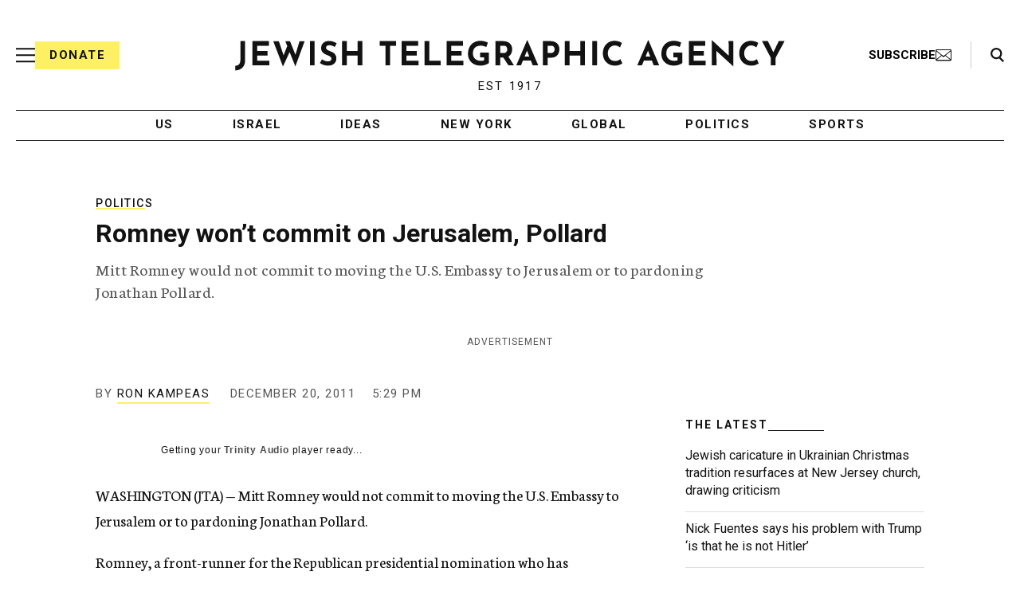

--- FILE ---
content_type: text/html; charset=utf-8
request_url: https://www.google.com/recaptcha/api2/anchor?ar=1&k=6Ld6pAMsAAAAAF2zZeBfcXtFUp1rPN8jbTR9-ads&co=aHR0cHM6Ly93d3cuanRhLm9yZzo0NDM.&hl=en&v=PoyoqOPhxBO7pBk68S4YbpHZ&size=normal&anchor-ms=20000&execute-ms=30000&cb=n8hup58cpwq
body_size: 49247
content:
<!DOCTYPE HTML><html dir="ltr" lang="en"><head><meta http-equiv="Content-Type" content="text/html; charset=UTF-8">
<meta http-equiv="X-UA-Compatible" content="IE=edge">
<title>reCAPTCHA</title>
<style type="text/css">
/* cyrillic-ext */
@font-face {
  font-family: 'Roboto';
  font-style: normal;
  font-weight: 400;
  font-stretch: 100%;
  src: url(//fonts.gstatic.com/s/roboto/v48/KFO7CnqEu92Fr1ME7kSn66aGLdTylUAMa3GUBHMdazTgWw.woff2) format('woff2');
  unicode-range: U+0460-052F, U+1C80-1C8A, U+20B4, U+2DE0-2DFF, U+A640-A69F, U+FE2E-FE2F;
}
/* cyrillic */
@font-face {
  font-family: 'Roboto';
  font-style: normal;
  font-weight: 400;
  font-stretch: 100%;
  src: url(//fonts.gstatic.com/s/roboto/v48/KFO7CnqEu92Fr1ME7kSn66aGLdTylUAMa3iUBHMdazTgWw.woff2) format('woff2');
  unicode-range: U+0301, U+0400-045F, U+0490-0491, U+04B0-04B1, U+2116;
}
/* greek-ext */
@font-face {
  font-family: 'Roboto';
  font-style: normal;
  font-weight: 400;
  font-stretch: 100%;
  src: url(//fonts.gstatic.com/s/roboto/v48/KFO7CnqEu92Fr1ME7kSn66aGLdTylUAMa3CUBHMdazTgWw.woff2) format('woff2');
  unicode-range: U+1F00-1FFF;
}
/* greek */
@font-face {
  font-family: 'Roboto';
  font-style: normal;
  font-weight: 400;
  font-stretch: 100%;
  src: url(//fonts.gstatic.com/s/roboto/v48/KFO7CnqEu92Fr1ME7kSn66aGLdTylUAMa3-UBHMdazTgWw.woff2) format('woff2');
  unicode-range: U+0370-0377, U+037A-037F, U+0384-038A, U+038C, U+038E-03A1, U+03A3-03FF;
}
/* math */
@font-face {
  font-family: 'Roboto';
  font-style: normal;
  font-weight: 400;
  font-stretch: 100%;
  src: url(//fonts.gstatic.com/s/roboto/v48/KFO7CnqEu92Fr1ME7kSn66aGLdTylUAMawCUBHMdazTgWw.woff2) format('woff2');
  unicode-range: U+0302-0303, U+0305, U+0307-0308, U+0310, U+0312, U+0315, U+031A, U+0326-0327, U+032C, U+032F-0330, U+0332-0333, U+0338, U+033A, U+0346, U+034D, U+0391-03A1, U+03A3-03A9, U+03B1-03C9, U+03D1, U+03D5-03D6, U+03F0-03F1, U+03F4-03F5, U+2016-2017, U+2034-2038, U+203C, U+2040, U+2043, U+2047, U+2050, U+2057, U+205F, U+2070-2071, U+2074-208E, U+2090-209C, U+20D0-20DC, U+20E1, U+20E5-20EF, U+2100-2112, U+2114-2115, U+2117-2121, U+2123-214F, U+2190, U+2192, U+2194-21AE, U+21B0-21E5, U+21F1-21F2, U+21F4-2211, U+2213-2214, U+2216-22FF, U+2308-230B, U+2310, U+2319, U+231C-2321, U+2336-237A, U+237C, U+2395, U+239B-23B7, U+23D0, U+23DC-23E1, U+2474-2475, U+25AF, U+25B3, U+25B7, U+25BD, U+25C1, U+25CA, U+25CC, U+25FB, U+266D-266F, U+27C0-27FF, U+2900-2AFF, U+2B0E-2B11, U+2B30-2B4C, U+2BFE, U+3030, U+FF5B, U+FF5D, U+1D400-1D7FF, U+1EE00-1EEFF;
}
/* symbols */
@font-face {
  font-family: 'Roboto';
  font-style: normal;
  font-weight: 400;
  font-stretch: 100%;
  src: url(//fonts.gstatic.com/s/roboto/v48/KFO7CnqEu92Fr1ME7kSn66aGLdTylUAMaxKUBHMdazTgWw.woff2) format('woff2');
  unicode-range: U+0001-000C, U+000E-001F, U+007F-009F, U+20DD-20E0, U+20E2-20E4, U+2150-218F, U+2190, U+2192, U+2194-2199, U+21AF, U+21E6-21F0, U+21F3, U+2218-2219, U+2299, U+22C4-22C6, U+2300-243F, U+2440-244A, U+2460-24FF, U+25A0-27BF, U+2800-28FF, U+2921-2922, U+2981, U+29BF, U+29EB, U+2B00-2BFF, U+4DC0-4DFF, U+FFF9-FFFB, U+10140-1018E, U+10190-1019C, U+101A0, U+101D0-101FD, U+102E0-102FB, U+10E60-10E7E, U+1D2C0-1D2D3, U+1D2E0-1D37F, U+1F000-1F0FF, U+1F100-1F1AD, U+1F1E6-1F1FF, U+1F30D-1F30F, U+1F315, U+1F31C, U+1F31E, U+1F320-1F32C, U+1F336, U+1F378, U+1F37D, U+1F382, U+1F393-1F39F, U+1F3A7-1F3A8, U+1F3AC-1F3AF, U+1F3C2, U+1F3C4-1F3C6, U+1F3CA-1F3CE, U+1F3D4-1F3E0, U+1F3ED, U+1F3F1-1F3F3, U+1F3F5-1F3F7, U+1F408, U+1F415, U+1F41F, U+1F426, U+1F43F, U+1F441-1F442, U+1F444, U+1F446-1F449, U+1F44C-1F44E, U+1F453, U+1F46A, U+1F47D, U+1F4A3, U+1F4B0, U+1F4B3, U+1F4B9, U+1F4BB, U+1F4BF, U+1F4C8-1F4CB, U+1F4D6, U+1F4DA, U+1F4DF, U+1F4E3-1F4E6, U+1F4EA-1F4ED, U+1F4F7, U+1F4F9-1F4FB, U+1F4FD-1F4FE, U+1F503, U+1F507-1F50B, U+1F50D, U+1F512-1F513, U+1F53E-1F54A, U+1F54F-1F5FA, U+1F610, U+1F650-1F67F, U+1F687, U+1F68D, U+1F691, U+1F694, U+1F698, U+1F6AD, U+1F6B2, U+1F6B9-1F6BA, U+1F6BC, U+1F6C6-1F6CF, U+1F6D3-1F6D7, U+1F6E0-1F6EA, U+1F6F0-1F6F3, U+1F6F7-1F6FC, U+1F700-1F7FF, U+1F800-1F80B, U+1F810-1F847, U+1F850-1F859, U+1F860-1F887, U+1F890-1F8AD, U+1F8B0-1F8BB, U+1F8C0-1F8C1, U+1F900-1F90B, U+1F93B, U+1F946, U+1F984, U+1F996, U+1F9E9, U+1FA00-1FA6F, U+1FA70-1FA7C, U+1FA80-1FA89, U+1FA8F-1FAC6, U+1FACE-1FADC, U+1FADF-1FAE9, U+1FAF0-1FAF8, U+1FB00-1FBFF;
}
/* vietnamese */
@font-face {
  font-family: 'Roboto';
  font-style: normal;
  font-weight: 400;
  font-stretch: 100%;
  src: url(//fonts.gstatic.com/s/roboto/v48/KFO7CnqEu92Fr1ME7kSn66aGLdTylUAMa3OUBHMdazTgWw.woff2) format('woff2');
  unicode-range: U+0102-0103, U+0110-0111, U+0128-0129, U+0168-0169, U+01A0-01A1, U+01AF-01B0, U+0300-0301, U+0303-0304, U+0308-0309, U+0323, U+0329, U+1EA0-1EF9, U+20AB;
}
/* latin-ext */
@font-face {
  font-family: 'Roboto';
  font-style: normal;
  font-weight: 400;
  font-stretch: 100%;
  src: url(//fonts.gstatic.com/s/roboto/v48/KFO7CnqEu92Fr1ME7kSn66aGLdTylUAMa3KUBHMdazTgWw.woff2) format('woff2');
  unicode-range: U+0100-02BA, U+02BD-02C5, U+02C7-02CC, U+02CE-02D7, U+02DD-02FF, U+0304, U+0308, U+0329, U+1D00-1DBF, U+1E00-1E9F, U+1EF2-1EFF, U+2020, U+20A0-20AB, U+20AD-20C0, U+2113, U+2C60-2C7F, U+A720-A7FF;
}
/* latin */
@font-face {
  font-family: 'Roboto';
  font-style: normal;
  font-weight: 400;
  font-stretch: 100%;
  src: url(//fonts.gstatic.com/s/roboto/v48/KFO7CnqEu92Fr1ME7kSn66aGLdTylUAMa3yUBHMdazQ.woff2) format('woff2');
  unicode-range: U+0000-00FF, U+0131, U+0152-0153, U+02BB-02BC, U+02C6, U+02DA, U+02DC, U+0304, U+0308, U+0329, U+2000-206F, U+20AC, U+2122, U+2191, U+2193, U+2212, U+2215, U+FEFF, U+FFFD;
}
/* cyrillic-ext */
@font-face {
  font-family: 'Roboto';
  font-style: normal;
  font-weight: 500;
  font-stretch: 100%;
  src: url(//fonts.gstatic.com/s/roboto/v48/KFO7CnqEu92Fr1ME7kSn66aGLdTylUAMa3GUBHMdazTgWw.woff2) format('woff2');
  unicode-range: U+0460-052F, U+1C80-1C8A, U+20B4, U+2DE0-2DFF, U+A640-A69F, U+FE2E-FE2F;
}
/* cyrillic */
@font-face {
  font-family: 'Roboto';
  font-style: normal;
  font-weight: 500;
  font-stretch: 100%;
  src: url(//fonts.gstatic.com/s/roboto/v48/KFO7CnqEu92Fr1ME7kSn66aGLdTylUAMa3iUBHMdazTgWw.woff2) format('woff2');
  unicode-range: U+0301, U+0400-045F, U+0490-0491, U+04B0-04B1, U+2116;
}
/* greek-ext */
@font-face {
  font-family: 'Roboto';
  font-style: normal;
  font-weight: 500;
  font-stretch: 100%;
  src: url(//fonts.gstatic.com/s/roboto/v48/KFO7CnqEu92Fr1ME7kSn66aGLdTylUAMa3CUBHMdazTgWw.woff2) format('woff2');
  unicode-range: U+1F00-1FFF;
}
/* greek */
@font-face {
  font-family: 'Roboto';
  font-style: normal;
  font-weight: 500;
  font-stretch: 100%;
  src: url(//fonts.gstatic.com/s/roboto/v48/KFO7CnqEu92Fr1ME7kSn66aGLdTylUAMa3-UBHMdazTgWw.woff2) format('woff2');
  unicode-range: U+0370-0377, U+037A-037F, U+0384-038A, U+038C, U+038E-03A1, U+03A3-03FF;
}
/* math */
@font-face {
  font-family: 'Roboto';
  font-style: normal;
  font-weight: 500;
  font-stretch: 100%;
  src: url(//fonts.gstatic.com/s/roboto/v48/KFO7CnqEu92Fr1ME7kSn66aGLdTylUAMawCUBHMdazTgWw.woff2) format('woff2');
  unicode-range: U+0302-0303, U+0305, U+0307-0308, U+0310, U+0312, U+0315, U+031A, U+0326-0327, U+032C, U+032F-0330, U+0332-0333, U+0338, U+033A, U+0346, U+034D, U+0391-03A1, U+03A3-03A9, U+03B1-03C9, U+03D1, U+03D5-03D6, U+03F0-03F1, U+03F4-03F5, U+2016-2017, U+2034-2038, U+203C, U+2040, U+2043, U+2047, U+2050, U+2057, U+205F, U+2070-2071, U+2074-208E, U+2090-209C, U+20D0-20DC, U+20E1, U+20E5-20EF, U+2100-2112, U+2114-2115, U+2117-2121, U+2123-214F, U+2190, U+2192, U+2194-21AE, U+21B0-21E5, U+21F1-21F2, U+21F4-2211, U+2213-2214, U+2216-22FF, U+2308-230B, U+2310, U+2319, U+231C-2321, U+2336-237A, U+237C, U+2395, U+239B-23B7, U+23D0, U+23DC-23E1, U+2474-2475, U+25AF, U+25B3, U+25B7, U+25BD, U+25C1, U+25CA, U+25CC, U+25FB, U+266D-266F, U+27C0-27FF, U+2900-2AFF, U+2B0E-2B11, U+2B30-2B4C, U+2BFE, U+3030, U+FF5B, U+FF5D, U+1D400-1D7FF, U+1EE00-1EEFF;
}
/* symbols */
@font-face {
  font-family: 'Roboto';
  font-style: normal;
  font-weight: 500;
  font-stretch: 100%;
  src: url(//fonts.gstatic.com/s/roboto/v48/KFO7CnqEu92Fr1ME7kSn66aGLdTylUAMaxKUBHMdazTgWw.woff2) format('woff2');
  unicode-range: U+0001-000C, U+000E-001F, U+007F-009F, U+20DD-20E0, U+20E2-20E4, U+2150-218F, U+2190, U+2192, U+2194-2199, U+21AF, U+21E6-21F0, U+21F3, U+2218-2219, U+2299, U+22C4-22C6, U+2300-243F, U+2440-244A, U+2460-24FF, U+25A0-27BF, U+2800-28FF, U+2921-2922, U+2981, U+29BF, U+29EB, U+2B00-2BFF, U+4DC0-4DFF, U+FFF9-FFFB, U+10140-1018E, U+10190-1019C, U+101A0, U+101D0-101FD, U+102E0-102FB, U+10E60-10E7E, U+1D2C0-1D2D3, U+1D2E0-1D37F, U+1F000-1F0FF, U+1F100-1F1AD, U+1F1E6-1F1FF, U+1F30D-1F30F, U+1F315, U+1F31C, U+1F31E, U+1F320-1F32C, U+1F336, U+1F378, U+1F37D, U+1F382, U+1F393-1F39F, U+1F3A7-1F3A8, U+1F3AC-1F3AF, U+1F3C2, U+1F3C4-1F3C6, U+1F3CA-1F3CE, U+1F3D4-1F3E0, U+1F3ED, U+1F3F1-1F3F3, U+1F3F5-1F3F7, U+1F408, U+1F415, U+1F41F, U+1F426, U+1F43F, U+1F441-1F442, U+1F444, U+1F446-1F449, U+1F44C-1F44E, U+1F453, U+1F46A, U+1F47D, U+1F4A3, U+1F4B0, U+1F4B3, U+1F4B9, U+1F4BB, U+1F4BF, U+1F4C8-1F4CB, U+1F4D6, U+1F4DA, U+1F4DF, U+1F4E3-1F4E6, U+1F4EA-1F4ED, U+1F4F7, U+1F4F9-1F4FB, U+1F4FD-1F4FE, U+1F503, U+1F507-1F50B, U+1F50D, U+1F512-1F513, U+1F53E-1F54A, U+1F54F-1F5FA, U+1F610, U+1F650-1F67F, U+1F687, U+1F68D, U+1F691, U+1F694, U+1F698, U+1F6AD, U+1F6B2, U+1F6B9-1F6BA, U+1F6BC, U+1F6C6-1F6CF, U+1F6D3-1F6D7, U+1F6E0-1F6EA, U+1F6F0-1F6F3, U+1F6F7-1F6FC, U+1F700-1F7FF, U+1F800-1F80B, U+1F810-1F847, U+1F850-1F859, U+1F860-1F887, U+1F890-1F8AD, U+1F8B0-1F8BB, U+1F8C0-1F8C1, U+1F900-1F90B, U+1F93B, U+1F946, U+1F984, U+1F996, U+1F9E9, U+1FA00-1FA6F, U+1FA70-1FA7C, U+1FA80-1FA89, U+1FA8F-1FAC6, U+1FACE-1FADC, U+1FADF-1FAE9, U+1FAF0-1FAF8, U+1FB00-1FBFF;
}
/* vietnamese */
@font-face {
  font-family: 'Roboto';
  font-style: normal;
  font-weight: 500;
  font-stretch: 100%;
  src: url(//fonts.gstatic.com/s/roboto/v48/KFO7CnqEu92Fr1ME7kSn66aGLdTylUAMa3OUBHMdazTgWw.woff2) format('woff2');
  unicode-range: U+0102-0103, U+0110-0111, U+0128-0129, U+0168-0169, U+01A0-01A1, U+01AF-01B0, U+0300-0301, U+0303-0304, U+0308-0309, U+0323, U+0329, U+1EA0-1EF9, U+20AB;
}
/* latin-ext */
@font-face {
  font-family: 'Roboto';
  font-style: normal;
  font-weight: 500;
  font-stretch: 100%;
  src: url(//fonts.gstatic.com/s/roboto/v48/KFO7CnqEu92Fr1ME7kSn66aGLdTylUAMa3KUBHMdazTgWw.woff2) format('woff2');
  unicode-range: U+0100-02BA, U+02BD-02C5, U+02C7-02CC, U+02CE-02D7, U+02DD-02FF, U+0304, U+0308, U+0329, U+1D00-1DBF, U+1E00-1E9F, U+1EF2-1EFF, U+2020, U+20A0-20AB, U+20AD-20C0, U+2113, U+2C60-2C7F, U+A720-A7FF;
}
/* latin */
@font-face {
  font-family: 'Roboto';
  font-style: normal;
  font-weight: 500;
  font-stretch: 100%;
  src: url(//fonts.gstatic.com/s/roboto/v48/KFO7CnqEu92Fr1ME7kSn66aGLdTylUAMa3yUBHMdazQ.woff2) format('woff2');
  unicode-range: U+0000-00FF, U+0131, U+0152-0153, U+02BB-02BC, U+02C6, U+02DA, U+02DC, U+0304, U+0308, U+0329, U+2000-206F, U+20AC, U+2122, U+2191, U+2193, U+2212, U+2215, U+FEFF, U+FFFD;
}
/* cyrillic-ext */
@font-face {
  font-family: 'Roboto';
  font-style: normal;
  font-weight: 900;
  font-stretch: 100%;
  src: url(//fonts.gstatic.com/s/roboto/v48/KFO7CnqEu92Fr1ME7kSn66aGLdTylUAMa3GUBHMdazTgWw.woff2) format('woff2');
  unicode-range: U+0460-052F, U+1C80-1C8A, U+20B4, U+2DE0-2DFF, U+A640-A69F, U+FE2E-FE2F;
}
/* cyrillic */
@font-face {
  font-family: 'Roboto';
  font-style: normal;
  font-weight: 900;
  font-stretch: 100%;
  src: url(//fonts.gstatic.com/s/roboto/v48/KFO7CnqEu92Fr1ME7kSn66aGLdTylUAMa3iUBHMdazTgWw.woff2) format('woff2');
  unicode-range: U+0301, U+0400-045F, U+0490-0491, U+04B0-04B1, U+2116;
}
/* greek-ext */
@font-face {
  font-family: 'Roboto';
  font-style: normal;
  font-weight: 900;
  font-stretch: 100%;
  src: url(//fonts.gstatic.com/s/roboto/v48/KFO7CnqEu92Fr1ME7kSn66aGLdTylUAMa3CUBHMdazTgWw.woff2) format('woff2');
  unicode-range: U+1F00-1FFF;
}
/* greek */
@font-face {
  font-family: 'Roboto';
  font-style: normal;
  font-weight: 900;
  font-stretch: 100%;
  src: url(//fonts.gstatic.com/s/roboto/v48/KFO7CnqEu92Fr1ME7kSn66aGLdTylUAMa3-UBHMdazTgWw.woff2) format('woff2');
  unicode-range: U+0370-0377, U+037A-037F, U+0384-038A, U+038C, U+038E-03A1, U+03A3-03FF;
}
/* math */
@font-face {
  font-family: 'Roboto';
  font-style: normal;
  font-weight: 900;
  font-stretch: 100%;
  src: url(//fonts.gstatic.com/s/roboto/v48/KFO7CnqEu92Fr1ME7kSn66aGLdTylUAMawCUBHMdazTgWw.woff2) format('woff2');
  unicode-range: U+0302-0303, U+0305, U+0307-0308, U+0310, U+0312, U+0315, U+031A, U+0326-0327, U+032C, U+032F-0330, U+0332-0333, U+0338, U+033A, U+0346, U+034D, U+0391-03A1, U+03A3-03A9, U+03B1-03C9, U+03D1, U+03D5-03D6, U+03F0-03F1, U+03F4-03F5, U+2016-2017, U+2034-2038, U+203C, U+2040, U+2043, U+2047, U+2050, U+2057, U+205F, U+2070-2071, U+2074-208E, U+2090-209C, U+20D0-20DC, U+20E1, U+20E5-20EF, U+2100-2112, U+2114-2115, U+2117-2121, U+2123-214F, U+2190, U+2192, U+2194-21AE, U+21B0-21E5, U+21F1-21F2, U+21F4-2211, U+2213-2214, U+2216-22FF, U+2308-230B, U+2310, U+2319, U+231C-2321, U+2336-237A, U+237C, U+2395, U+239B-23B7, U+23D0, U+23DC-23E1, U+2474-2475, U+25AF, U+25B3, U+25B7, U+25BD, U+25C1, U+25CA, U+25CC, U+25FB, U+266D-266F, U+27C0-27FF, U+2900-2AFF, U+2B0E-2B11, U+2B30-2B4C, U+2BFE, U+3030, U+FF5B, U+FF5D, U+1D400-1D7FF, U+1EE00-1EEFF;
}
/* symbols */
@font-face {
  font-family: 'Roboto';
  font-style: normal;
  font-weight: 900;
  font-stretch: 100%;
  src: url(//fonts.gstatic.com/s/roboto/v48/KFO7CnqEu92Fr1ME7kSn66aGLdTylUAMaxKUBHMdazTgWw.woff2) format('woff2');
  unicode-range: U+0001-000C, U+000E-001F, U+007F-009F, U+20DD-20E0, U+20E2-20E4, U+2150-218F, U+2190, U+2192, U+2194-2199, U+21AF, U+21E6-21F0, U+21F3, U+2218-2219, U+2299, U+22C4-22C6, U+2300-243F, U+2440-244A, U+2460-24FF, U+25A0-27BF, U+2800-28FF, U+2921-2922, U+2981, U+29BF, U+29EB, U+2B00-2BFF, U+4DC0-4DFF, U+FFF9-FFFB, U+10140-1018E, U+10190-1019C, U+101A0, U+101D0-101FD, U+102E0-102FB, U+10E60-10E7E, U+1D2C0-1D2D3, U+1D2E0-1D37F, U+1F000-1F0FF, U+1F100-1F1AD, U+1F1E6-1F1FF, U+1F30D-1F30F, U+1F315, U+1F31C, U+1F31E, U+1F320-1F32C, U+1F336, U+1F378, U+1F37D, U+1F382, U+1F393-1F39F, U+1F3A7-1F3A8, U+1F3AC-1F3AF, U+1F3C2, U+1F3C4-1F3C6, U+1F3CA-1F3CE, U+1F3D4-1F3E0, U+1F3ED, U+1F3F1-1F3F3, U+1F3F5-1F3F7, U+1F408, U+1F415, U+1F41F, U+1F426, U+1F43F, U+1F441-1F442, U+1F444, U+1F446-1F449, U+1F44C-1F44E, U+1F453, U+1F46A, U+1F47D, U+1F4A3, U+1F4B0, U+1F4B3, U+1F4B9, U+1F4BB, U+1F4BF, U+1F4C8-1F4CB, U+1F4D6, U+1F4DA, U+1F4DF, U+1F4E3-1F4E6, U+1F4EA-1F4ED, U+1F4F7, U+1F4F9-1F4FB, U+1F4FD-1F4FE, U+1F503, U+1F507-1F50B, U+1F50D, U+1F512-1F513, U+1F53E-1F54A, U+1F54F-1F5FA, U+1F610, U+1F650-1F67F, U+1F687, U+1F68D, U+1F691, U+1F694, U+1F698, U+1F6AD, U+1F6B2, U+1F6B9-1F6BA, U+1F6BC, U+1F6C6-1F6CF, U+1F6D3-1F6D7, U+1F6E0-1F6EA, U+1F6F0-1F6F3, U+1F6F7-1F6FC, U+1F700-1F7FF, U+1F800-1F80B, U+1F810-1F847, U+1F850-1F859, U+1F860-1F887, U+1F890-1F8AD, U+1F8B0-1F8BB, U+1F8C0-1F8C1, U+1F900-1F90B, U+1F93B, U+1F946, U+1F984, U+1F996, U+1F9E9, U+1FA00-1FA6F, U+1FA70-1FA7C, U+1FA80-1FA89, U+1FA8F-1FAC6, U+1FACE-1FADC, U+1FADF-1FAE9, U+1FAF0-1FAF8, U+1FB00-1FBFF;
}
/* vietnamese */
@font-face {
  font-family: 'Roboto';
  font-style: normal;
  font-weight: 900;
  font-stretch: 100%;
  src: url(//fonts.gstatic.com/s/roboto/v48/KFO7CnqEu92Fr1ME7kSn66aGLdTylUAMa3OUBHMdazTgWw.woff2) format('woff2');
  unicode-range: U+0102-0103, U+0110-0111, U+0128-0129, U+0168-0169, U+01A0-01A1, U+01AF-01B0, U+0300-0301, U+0303-0304, U+0308-0309, U+0323, U+0329, U+1EA0-1EF9, U+20AB;
}
/* latin-ext */
@font-face {
  font-family: 'Roboto';
  font-style: normal;
  font-weight: 900;
  font-stretch: 100%;
  src: url(//fonts.gstatic.com/s/roboto/v48/KFO7CnqEu92Fr1ME7kSn66aGLdTylUAMa3KUBHMdazTgWw.woff2) format('woff2');
  unicode-range: U+0100-02BA, U+02BD-02C5, U+02C7-02CC, U+02CE-02D7, U+02DD-02FF, U+0304, U+0308, U+0329, U+1D00-1DBF, U+1E00-1E9F, U+1EF2-1EFF, U+2020, U+20A0-20AB, U+20AD-20C0, U+2113, U+2C60-2C7F, U+A720-A7FF;
}
/* latin */
@font-face {
  font-family: 'Roboto';
  font-style: normal;
  font-weight: 900;
  font-stretch: 100%;
  src: url(//fonts.gstatic.com/s/roboto/v48/KFO7CnqEu92Fr1ME7kSn66aGLdTylUAMa3yUBHMdazQ.woff2) format('woff2');
  unicode-range: U+0000-00FF, U+0131, U+0152-0153, U+02BB-02BC, U+02C6, U+02DA, U+02DC, U+0304, U+0308, U+0329, U+2000-206F, U+20AC, U+2122, U+2191, U+2193, U+2212, U+2215, U+FEFF, U+FFFD;
}

</style>
<link rel="stylesheet" type="text/css" href="https://www.gstatic.com/recaptcha/releases/PoyoqOPhxBO7pBk68S4YbpHZ/styles__ltr.css">
<script nonce="7B46tpeP-iBsGvgJhMXheA" type="text/javascript">window['__recaptcha_api'] = 'https://www.google.com/recaptcha/api2/';</script>
<script type="text/javascript" src="https://www.gstatic.com/recaptcha/releases/PoyoqOPhxBO7pBk68S4YbpHZ/recaptcha__en.js" nonce="7B46tpeP-iBsGvgJhMXheA">
      
    </script></head>
<body><div id="rc-anchor-alert" class="rc-anchor-alert"></div>
<input type="hidden" id="recaptcha-token" value="[base64]">
<script type="text/javascript" nonce="7B46tpeP-iBsGvgJhMXheA">
      recaptcha.anchor.Main.init("[\x22ainput\x22,[\x22bgdata\x22,\x22\x22,\[base64]/[base64]/[base64]/[base64]/cjw8ejpyPj4+eil9Y2F0Y2gobCl7dGhyb3cgbDt9fSxIPWZ1bmN0aW9uKHcsdCx6KXtpZih3PT0xOTR8fHc9PTIwOCl0LnZbd10/dC52W3ddLmNvbmNhdCh6KTp0LnZbd109b2Yoeix0KTtlbHNle2lmKHQuYkImJnchPTMxNylyZXR1cm47dz09NjZ8fHc9PTEyMnx8dz09NDcwfHx3PT00NHx8dz09NDE2fHx3PT0zOTd8fHc9PTQyMXx8dz09Njh8fHc9PTcwfHx3PT0xODQ/[base64]/[base64]/[base64]/bmV3IGRbVl0oSlswXSk6cD09Mj9uZXcgZFtWXShKWzBdLEpbMV0pOnA9PTM/bmV3IGRbVl0oSlswXSxKWzFdLEpbMl0pOnA9PTQ/[base64]/[base64]/[base64]/[base64]\x22,\[base64]\x22,\x22wo9aw7kmAXAow4AFUzPCusOmAR1fwqvDrjLDssKhwo/CuMK/wrvDlcK+EcKIW8KJwrkVKAdLDCLCj8KZccOvX8KnD8K+wq/DlhXCrjvDgHRccl5CJMKoVA7CrRLDiG/[base64]/CqFnDlEXCncKkdsOMwqhlUMKqw6cVZ8O/J8O3aTrDnsOPESDCjwvDv8KBTQ/Coj9kwqMUwpLCisOpOxzDs8Klw79gw7bCoVnDoDbCucKOOwM1ecKnYsKOwr3DuMKBe8O6ajhJODscwo/Cv3LCjcOpwqfCq8OxXcKPFwTCrwlnwrLCncORwrfDjsKfCyrCkmENwo7Cp8Kkw6docA/CnjIkw49owqXDvC1fIMOWfinDq8KZwqJtawF4QcKNwp44w7vCl8ObwrIpwoHDiRYfw7R0DMO1RMO8wrFOw7bDk8KKwrzCjGZ9NxPDqGBjLsOCw5HDmXstF8OICcK8woTCq3tWDj/[base64]/DhSzCgFzDl8KFw4F6wpPCkk7DtcOiw4gHcsOOS3zDlcK/w4FKHsKMJsKowo1uw7AsLsOQwpZnw5IAEh7CjQANwqlWeSXCiTZlJgjCijzCgEYswqUbw4fDrX1cVsOPWsKhFzvCvMO3wqTCiVhhwoDDpsO6HMO/DMK6ZlUswrvDp8KuE8K5w7crwpgHwqHDvwTCjFEtXV8sXcOnw4cMP8O9w4jClMKKw48AVSduwpfDpwvCrcKoXlVfF1PCtA3DjR4pbVJow7PDintAcMK3bMKvKjvCncOMw7rDnQfDqMOKAGLDmsKswqtew64ebAFMWAzDiMOrG8O/XXldLMO9w7tHwqnDgjLDj3o9wo7CtsOxKsOXH0XDpDF8w7N2wqzDjMKvaFrCqXZpFMORwp3DnsOFTcOPw5PCuFnDnigLX8KoRz99ZsK6bcK0wqovw48jwqDCnMK5w7LCumYsw4zCplJ/RMOBwqQmA8KpL14jSsOIw4DDh8ORw5PCp3LCk8K1w57DknbDnn7DkTfDkMKyD2XDgCzCuifDiDFZwq54wqtgwpbDhz0+wo3Cl1dXw5nDnxLCoWfClCrDisKAwpI+w77Ds8KXLDnCiE/DtQVuHX7DicOxwo/DoMOYH8Kpwq4SwrDDvBRyw7LCu39yTMKrw77CrMK4BMKqwrcYwrnDusKxbMKgwrXCjx/Cv8KJOlB4JzN2w6jDshPCp8Kxwr5MwpPCksK6wovCksKow6cACAUWwrMmwrJpNkApZ8KjfWDCgiFhYsOrwpA/w5J5wq7ClSDClMKYEFHDhcK9w6FAw4MQBcOAwqTCiU5FPcKkwoR9QFLChjFSw6DDlzPDvsK1AsKuFsKFCcOOw4wXwqvCgMOEecO9wo7CtMOnel4BwoA2wqjCnsOzY8OPwolfwpDDoMKIwp4Me0TCk8KbZMOhSsOGXFVrw41rWVgTwo/DtMKIwoxcQMKILMO3HMKkwrzDpCnCuRRFw7DDjMOqw5/DnS3CqngDw7NxYz3DtmlrcMO1w6BkwrTDssK4WCQkXcOyBcOkwr7Dj8K+w5bCqsO+EzHCmsOAcsK/w5zDhkPCjcKHOWZsw5A6woLDr8K9w4kDDcKuUXbDisKkw6/CkFrDmcOKLcOBwrR/LhspBw94L2JKwrjDicKRBVpwwqHDrj4cw4RPScKhw6PCn8KOw5DCtBgcejwydDRxTGtUwr/DrSETIsORw68Mw5LDihlkS8O2IsKUDcOEwqTDk8OSe0UHcg/Dqjp2LsKJWGTClwpEwrDDh8O6F8Kjw7XDtTbCo8OowrYRwpxPacORw6PDqcOiwrNLw5DCpcOCwpPDnRTDpz7Ck2PDnMK1w57CiQfCkcOOwovDlsKfAUUawrd7w75CT8OFaRHDgMK/eSXDscK3J3PCuyHDpcK/W8OJZ0VWw47CtEFpwqgBwqY8wr3CtizChMKNFcKgw6cjRCRNOMOOS8KgDWTCs2dOw60BPXhjw6vCrsKDbljCg2PCt8KHJEnDscOsLDt2AsK6w7HCpD1Bw7rDrMKCwoTCnEsoc8OGTAoHYgVaw6c/YAVtcMKdwpx4PTI5Yn/DoMKhw73CrcOiw7lSUT0MwqjCug7CthXDo8OVwooEOsOQN093w4J2L8KLwqsAFsOMw4IIwovDj2rCmsOgK8OUecKJPMKnW8Kla8OXwp4SMy7Do3rDigYkwqVHwqcRGHkWOMKuOcOiN8OAWsOzQMOwwoXCp0jCgcKYwrs6QsOGH8KxwqYPAcK5YsOGwp/DmRMywp82chXDtsKmXMO/C8ONwqB9w7/[base64]/Dkm7DtjJNP8KDZ1MGw5zDm1pnw7DDsR7CqkFLwpHCqHAAASPDnntowq3DqUXCkMKjwo4UXsKNwqxKDg3DnBbDjGpyK8K3w7UwZMO3GxA3MzJzCxfCizFlO8OuNsOswq4KMGoLwqkewrrCunhqD8OOaMKzShDDqglgVsOGwpHCtMONMMKRw7o7w7jDlQ8/[base64]/DsWjDpsOqw6hkGMKgYnrCncO8w73DoTdTIcOxw7pXwpjDnxs+wpbDi8KQw4jChMKDw40Ew5nCsMOewoZgLjxREGkgaQbCgRBlPVMgUSkEwr4Uw4xuc8OJw50lITnDmsOwQsK/w605w7gQw63DuMKNdHVCLUTDtncYwobDoFgJw57Dl8O7XcKoJjTDjcOMQH3Dj2okUUDDiMK9w5RqfsOowqcLwr5lwrEswp/DkMKhfMKJwrUBw5h3TMOFB8Kqw5zDjMKRIWlSw5rCpHQoVFZzb8KLcntbwpzDulTCtRh8CsKiM8K5KBHCiUzDs8O3wpLCmsO8w7h9f1vClAglwr90dzkzK8KwRWpoMHPCnG1mXVZTfnxFdnQGdTXDsgBPccOyw6F8w4bCksOdLcKlw5Yzw6VycV/CjMOxwqNdBy3Dui1OwrXDpMOcFcOowoAoEcOWwqjCo8Ocw6HDg2PCv8KKwp8Odw3DmMOISMK4GMO/Uw8XYkBHAi/CvcKQw6jCpgnDucKuwrdOdMOSwpBaM8KbSMOKEsOiJxbDgRzDrsK+NlDDgcKjMmMVf8O7IDZFa8O4QgTDgsKXwpQbwozCuMOowr0Mwrd/w5LDrE3CkG3CksKgY8KfA0/DlcKhL0bDq8OsMMKfw7kMw7ZkdHciw6QkZhzCqsKUw6/DiVFtwodBQsKyP8OtNsKCwrMeBk9qw7bDrsKVH8KQw7fCtcO/TxFNfcKkw6fDqsKzw5PCsMKhVWjCj8OLw63Cj3PDtQ/DoikYdwnDisOOwpIlBMKmwrh2FMOPScOiw5RkEzLCi17Cj1LDimrDjMOcBRPCgRsnw63DiBrCvMOVG1pBw47CmsOHw50jw4lUNHpTUBhoMMK9w4psw5RHw5jDkyw3w64+w5F3wqxOwpXCjsKFUMOkIUgbNsKXwpcMAMOYw5XChMKZw4N+d8Oww7Msc1pIc8K9Wl/ClMOuwp1vw5cHw77CuMK1XcKbRFzCusOrw6kYacOHVQUGRcOMSFAINEUcb8KFM0PCmD3ChgMpJnPCsiwewqJkwrYBw7/CncKJwo/CjcKKYcODMEHCsX/DnRgmBcKsUMK5Z38Vw4rDhzFaccK8w7Bmwq4OwqNNwrwww5/DgMOdTMO1UMOaTUwZwoJKw6wbw5jDs1gLGVHDtH9rFlZCwrtKPAsIwqYiRh/DnsOHDxgUSksWw5bDgBhuVsK7w7Yuw7jCh8OwVyZUw5bDmhdOw718OkrCnEJAH8Otw7xVw6zCl8OMdMO6TjvDp1Ajwr/CssOaNQJWw4LCjTUkw4nCk33DosKQwpxKAsKMwqFAUsOhKEfDtW4TwrkKw7hIwrbCqjbDjMOsKVvDnRfCmQHDgwnCv05FwqQoUU7CuULCjXw0AMKKw4fDt8KtDS7CoGxSw7TDm8ONwq9eFVzDm8KqSMKsEcO0wotHBAjCucKBRTLDhsKtIXtAZMOzw7bCmDfDj8KVw5/CsCfClRYqw6HDncKOdsKfwqHCvMKGw4jCk33DoTQdIcOkH1TCnkPDkjAfGsKpcxQ9w7JaSAhdP8O9wqnCuMK4O8Kaw73DukY4w7Eswq7CogvDtsOIwqpfwo7DrxrDu0XCi2FwJ8O4LVzDjRbDnW/DrMOvwrkJwr/[base64]/CocKbAcKVwrYtbCxeFRMhe8KJw6BbJMOADsKERB8aw7HDm8OZwoAtMl/CmALCj8KrDj9fXMKeJxnCnVXCuHt6bR00w5bCi8KMwovCkV/DhMOpwoAGBsK6w6TCtUXCm8KiTsKGw4YAG8Kdwq7Dpm3DuxzCtsKPwrPCggLCscKba8Odw4HDk0E3BsK0wrV9QsKaRhdEbMKrw5INwpxbwqfDv34bwpTDsklCc2UfccKpW3RDJlLDngFhTSl6AgUoeSXDozrDng/CogzDqcKOCyfClRPDkyocw5bDmy1RwoFuwprCjSrDrWc/d0LCpnQ+woDDr0zDgMOwKU7DolJGwppgFV7CnMKtw5ZrwoHChxcgAhw6wqQzXcO9OmbCqMOGwqwwTsKyMcKVw7hRwrx1wp1gw6vDm8OecjzDuC7CrcOFLcKvw6ErwrXCmcO5w5fCgRDCm3/[base64]/DkMOcwpgwNApHVBECTcKnwp3DosKywozDu8OXw6t6w6oyOzVedTTCrhxlw6cJBMOxwr3CgC/[base64]/DtAUwEBhOAnx1ZsKDwrFTwoUxXsKqwrMUwoZgUkfCg8Oiw7RYw4NdScO6wp7DlSxSwqrDoGbDgDphH0kqw4YsdcK6HsKWw7sDw70OCsKlw67CgknCgHfCi8OXw53CocOJXAfDqwLCjyJuwoMJw50HHhUkwonDucKde3dMYcK9w4kvNnoWw4BVHCzDqHN/[base64]/CqQcnSsKBLcOTw4pBZsO+BwAMXD/Cuj8Hwp7Dk8Kvw6lswqQiOlpBDT/[base64]/NsOiQRlXFMOYw6k/w5vDqzLDs0XDpUVPaVgCScK8wpLCqcKQcljCvsKGP8OCG8OVw7/DmxtyWQZmwr3DvcOvwo5EwrHDsE3CjgbDggFGwp/CqSXDs0bCgmEqwpAVYV0BwrTDmBvCkMOqw5DCmgDDlcOWIMOTGsKcw68of20jw411wqgScBTDtlXCu03DthPCtzLDpMKbKsOAw7EWwq7CjWXDqcKPw65owpfCv8KPBkJgJsO/HcK4w4UrwqAZw7koF0bCkDrCicOWAzLCi8KgPlNIw6Z+ccK4w68vwo1UeUlIw5XDmhHDnxzDvcOAB8OEDXrChzxiWMKGw47DvcOFwpfCqzdFDwbDqk7Ck8O5w5LDjxXCnD7Cj8KEVTjDql/Dql/DizXDhUHDrMK2woYYbsKccHLCrVMpAz3Dm8Kzw44Zwq0VSMOewrRVwpnClsOxw4oWwpbDhMOYw6DCrDjDhhQpw7/DrQPCqicySlhwLyEtwqtOe8OJwq5xw41JwpDDlgjDr3dmKQFbw7zCi8O4CgMfwqTDtcO3w7zCusOZBwrDqMKbam7DvS3DhBzCqcOFw6XCkQVMwpwFWihQO8K5L2jDg1x6ekXDh8KOwqPDgMKhRRTDucO1w6wpC8K1w7vDl8Okw4LDrcKVV8OywrFyw4MJw7/CssKKwqXDqsK9wpvDj8KCwrvCj18kISHCicKSZMKbKkRlwqIhwo/ChsOGwpvDuSLCkMOAwqHCgkERIG9XdWHCo3XCncOAw496w5cHI8Kew5bCkcO8w4sKw4Nzw7hFwrJ0wqpLC8OeIsO4L8OUDMOBw58fKcKVcsOFwr/CkhzCrMKOJUjCg8OWw5NMwoNqf0hJUy3DnnpNwoDCvsO1cFwjwqvCnyrDvAhNacOPf152fhlaKMKMXWJhGMO1EcOaVG7DqsO/SE/DnsKXwq5zIRbCtcKEw67CgkTCrU/[base64]/DokHDhBEnw6vDpcKnw7ACw5JRMyPDkMOxw4DDry8Pwo7CnA/DksOuPFNPw5hvLMOXwrJRTsO9NMKgB8O5wp/CgcKLwotKBsK2w70DIzvDjnguNXTDsVlMZMKbBcOdOTAsw7dZwonDjsO6RMO3w5nDjMOKQcOcR8OzXMKgwo7Dl2/CvBsCQSEhwpTCjcOtBsKhw4rCp8OzOExCbl1RI8OVRU3DvsOeMnjCu0gFXMKMwojDmMKGw4VxaMKONcKwwrMcw7M7bwrCpcOzw5DCn8OvYjAHwqh2w5/CgcK6b8KnNcOzWcKIJcKzD2sIwp0ReXsfIjDClQZZw7nDtA9nwopBLGlYQsOFBMKKwoNrKcKICFsTw68yY8OBw5wpcsOnw4pcwp0LBzzDocONw7JmKsKDw7V0WMOIRT/Dg0DCpW7CkT3CgC/DjTpkbsOdTsObw48hCRMwOMKQw67CrnIfA8Kow4FqH8KnLsOAwpArwqYwwqQAw5/[base64]/[base64]/[base64]/CkFjCt8O3UMOAAQjCj34XacKtT8Kdw5LCsnpKfsOKwq/[base64]/[base64]/wp7Dq27Chn9kWsKjwqUaw5w0DQXCp8OmUGTDkkJ+XsKaKifDrFPCtVvDpVZEIsKDdcKjw4/Co8Onw4jDvMKYVcK1w7DCnF/Dl1rDiTAnwopmw4t7wrBdC8Kxw6XDlsOiOsKtwpvCrC7Dq8KVWMOZwrrDs8O0w5LCrsKAw6NYwro6w5o9ajHChQDDuFYId8KhA8KBbMKPw6rChzd6w7cKawzCl0caw685U1nCmcKpwp7CuMOAwpPDmBRuw6bCvMO/HcOPw5Z9w7U/KsKlw5F/JcKwwr/[base64]/CnnUWw6s4cMO5EMO6UDU+wozCr0fDpMKHLEbDsGsQwqDCo8K5w5MQCsOvKkHCrcKYGmXCklc3e8OCO8OAwq7DncOCPcKLMMOBUHJwwoTDicKfwr/Cr8OdAwzDkMKhw6FtJsKPwqTDhcKUw5wSMivClcKyJgk4WyXDs8OYw4zCpsKRQVQCU8OQB8OpwowEwp8xeHjDocOPwrAPwozCt3rDsX/DkcKWUMKXPitiBsKFwosmwoHDoDzCiMOYWMOeBDXDssKFI8Onw758AW0YOldKTcOMeSHCgcOHdMOUw7vDtMOzHMOJw7hmwpHCpcKJw5Iiw7srIsOVOSxkw7R/QsOqw41OwoMNwq7DmsKDwpnDjAnCusK5VsK+OSwmRExqT8OuR8Omw7RGw4/Dp8Krwo/Cu8KMw6XDgXtRRTg8GQh7dxl6w53CgcKcL8OyVSTDpD/[base64]/JsKbwpBhwo5Bw6rCg2hxwo5xWUPDtcOufMOyKR3DkCxLBhbDiGzCgsOpaMOUMB0BSm3DmMO6woPDs3zCkjk0wr/[base64]/w4nCssKRKMOcwo3CtcO6w6ZBwrp+dMOALcKuAsORwonCucKDw7zDoWLCozfDr8O9CsOjw4PCt8KFUsOpwr0GRTDCtw3DhGd5wrLCtjlQwr/DhsOsKMO9V8OMEifDoWbCvsOyDMOZwq1Iw5PCtcK3wqrDqDIyGcKRLETCgSnCiXzDm0LDnF0fwrYlQsK7w7PDrcKSwqwVf0HCkQ5dPXPDmMK9S8KcfT0ew5sXVcK6f8OLw5DCvsOQEAfDisKCw5TDlHVEwqHDvsKdOcOqa8OoKBbCkcO1ScO9fxEAw6VOw6/CscOnL8OqYcOBwpzCpX7CrWkow4DDgjDDtytKwr7ChjBTw4hqWjoFwqYCw6RPB0DDhh/Cu8Kiw7XCmm7CucKhKcOFOlNzMMKSPcOQwpTDgFDCocO2E8KGMgTCncKXwp/DjMK0DTXCosODfMOXwp8TwqvDkcOlwrbCuMOgbinCjB3CucO3w7MzwqrCm8KDGjAgIH0VwrfCjmpiCy3CoHFuwpXDs8KQw74bLcOxw55fwopxwrE1bzTCpcKHwrJEd8KwwqsCWcKEwqBDwo/[base64]/Dq8K4BMKcw4gCwp4cfi1ZwqvCqD/[base64]/MMOeQlt0ZCDDnsOUw6jDoUTCgXjDv8Ouwr49EsOMwq/DpwvCmxFLw6xxNMOrw6HCn8KxwojChcO5X1XDi8OZFSXCtTJeHcO9w6wrNxxbICNnw7BKw6ZCNH04wqnDm8O4aCzCmjdDbMKUdQHDgsKVfsKGwp92GybDksK/YA/CsMKsXG1bVcO+SsKcNsK+w7nCnMOvw6wsXMOCUcKXw6MTPRDDjcKkagHChTBQw6UVw6Z0PkLCrXstwrMgYjPCjQTCssKewrAkw5cgAcKjU8OKScOLccKCw7/Dp8OFwobCt24/woQQIGJ2c1cdGsKWS8KsB8KsdcKOVj8Gwrw+wp/Cl8KLAsK+TcOuwp0AMMOjwqkvw6fDkMOZwph6w74Rwo7DoUUxWwPDisOVdcKUwoDDocKcL8KzJcOAJx/[base64]/CvsKvDcOfL1pePAEBasKlYcKMwqReNFnCkMO7wqMpKxsEw4InTizCkmHDtVM4w63DvsKyCW/[base64]/DiCPCtyY/CQbDocO0wokKwpt6I8K0w7nDkcKfwrHCusKXw6/CvsKFK8KCwozDgDLDv8KrwoMpI8KbelUpwqnCvsOiw73CvC7DuFVOw4fDsmgLw5gUwrnClsOkHhzCrsOaw61VwoXCo0ADUTbCrGrDkcKDw7rCucKcBsKxwqdlCsOBwrHClsO2eQbClHLCsG9Nw4vDnAnDpcKuCixHKEDCgcOEe8KyYybCkybCusOJwrcVwqLCiy/DsHVVw4HDunzCshTDq8OVFMK/wqbDnUU8dmnDrEU0L8OtWMOoe1d1A0rDmm83dn7CpyYiw6ZSw5TCrsKwS8OSwobCvcOxwr/CkFhAA8KGR2PCqS8xw7bDnMK8VlMZZMKbwpI5w7UOKArDm8K/e8O8SGbCj0jDvMKXw7dMOV8Le39Mw6l8woh3w47Dg8Kkw4/CuhzCtw19VMKCw5oKDRrCsMOCwoxXDAVjwqEoXMO+bxLCsSdvw6zDlAXDonAjQjIvIjrDgjEBwqvDtsOBARlQOMK+wpRfGcK3w6TDiEYNN25YesKRbsOswrXDrMOLwpc2w6vCny3DgMKuw4g4wpdKwrEIQ2TDnWgAw7/CsFfDpcKAe8KAwqUIw4jCo8KzPMKnZMKGwo8/YUfCmEFoKMK5DcOpIMO+w6ssblfDhsO6YMKyw4TDosOjwrwFHiVWw6zClcKHIsOPwosCZ1zDtSfCg8OBbcO/[base64]/DtcKcwrV2w6/CunzDtXzCusKJAUDDu1QhITJTPl0+w58Rw4rDsHLCvcOww6vCp1Q8w77CoVgSw53CmC1lCjTCtSTDncKZw7Ugw6rCq8O6w57DrMKkwrB/[base64]/OsOrwrIRDcKow4UjasOswrBsY8OLw5Z/ISp6a33DrMO/[base64]/CicOzw7TCqzgTwozDi8OXwrTDjDg/wp1Xw7cLYsK+J8KlwpnDvmdow7UzwqzCtgwqwp7Dm8OTcgbDmsO8EsOqBB4lAVTCoSt5wpzCocOjVsKIwp/CicORLQEGw4VwwoAWacOgNsKvHS8XK8ODc1Ubw7c2JsOuw6jCklQxdsKAe8OINMKBw606wp8kwqXDiMOow5TCgAkTfEfCmsKbw6Y2w5EAGRfDkjLDicO5NQPDg8KzwpTCoMKew5LCshZJdG4aw4d/wpPDisKvwqUPEcOKwrDDvilNwqzCrVzDjhvDm8Kfw5cMwpZ6UGZNw7VZXsKsw4EOW0bDszXCmGRrw7xGwod4D2fDuR7DgsKQwp5mDcORwr/CosK5VCgew7R/bx8lw40aPMK8wqB4wphGw6gnSMKAF8Kuwr14aTBUE2jCrCZeIlPDrcKCI8KnJMKNK8OHHXI6w6wZag/[base64]/DrWNwwp9wJsKdVVPCoz/Cs353B0xPwppZwp7Cj3xfwoRAw7x1WjHCscOjHMOMwqHCsU0sfQJtCSnDr8OQw6nClcK/w6tJR8OSb3MvwqXDjBIjw5TDrsK/Jz3Du8K0w5NDC3XCkDJTw54pwp3Cl3QxFsO2eGExw7UMVMKCwq8Ew515W8OBUcOlw695LwrDmkDCkcKpGsKeMMKndsKdw7PCrMKRwpkiw7/DqVgHw5/DpznClW5nw4EQC8KVLC3CrsK5wprDi8OfXMKYW8KMOB4owrNLw7k5J8KRwp7DvzDDuw5hHMKoO8KVwq7CvsKNwq7ChsOiw4DClcKrLcKXJ19yOsOiDWnDlsO7w5o/Ziw8HGjDiMKUw4HDhj9hwqhewqwuMBnCk8ODw5jCgsOVwotDLsKgwo7DpHLDt8KBMhwowrLDhEIGMcOzw4UPw5EmT8OVTwQXSGxYwoVTwonCulsQw6rCscK3Nk3DvsK6w5XDnsOUwq3Cv8KVwq8xwqkEw7LCu0JPwrrCmFlGw7HCisK4w7Fow6/CtzIbwq7Ci0HCksKlwo4rw7RbasO5EHB4w4PDoUnChWrDsULCowrCpMKGcl5Zwq9Zw7LChgTCp8Kvw74kwqlBecOLwpLDlMOGwonCojsrwpnCt8O4EwITwoDCizwWTGlqw5TCv2sNHEbCiSbCgEfCgcO6wo/DqU/DrlvDvsKsJXFywpvDusKMwrXDo8KMOcKbwrNqemPCg2Ivw5nCtgwLXcK5U8KgDADCusOPH8O9VcKFwrZDw4rDomnCrcKLXMKwSMONwpkOdMOMw69bwr/[base64]/BW3DmcO4wqXCmsOswo3CjHzDpS3CksOlw6bCtsOkwoQCwpBgMMOnwpgOwoRZRcOBw6M9XsKawptEZMKHwoljw6dkwpHCkC/DnC/ClzvCn8OgMcKEw6tWw6zDs8OlVsO7BDoSVcK2XU9Oc8OqZ8KDScO1EcO5wpzDqXbChsKvw5rDggLDjSdWSgPDlRsUw5s3w5hiwprDkl/CtD3Co8KkN8OEw7dVw7vDiMOmw7/DpTsZZcO1ZsKJw4jClMOHOTdYL3fCn1A1w47Cp2tzwqPClA7CjQp0w6M2VlrCncKuw4cdw7HDvRJ8EsKuKMKyM8KSWQJdNMKLfsODw4prQTDDjn/[base64]/FnrCmcKVZhtJwo7DrcKBwpssw5PCvhMQwo4Uwo9xNEXDlhURw5DDkcOwDcK/w5VCPD40PAHCrMOEO3/Cl8OcMX1cwrzCsl5IwpHDq8OLE8Ozw7PCssO4fG0xDsOHwq0sDsKUcAQvH8OtwqXClcO/w6rDsMK9HcKBwoQwJsK9wo7CtDXDq8OnQHrDhAJAwpx+wrjCksO/wqF7WjvDtsOYLRl+J186wrfDrHZAw7XCgMKGUsOPNXMpw7cWXcKVw6TCi8KswpPCiMOpSXhFCAppfHsCwobDiARxfsKMw4Mmwo9mZ8KvGMKlKcOUw4jDsMK+GcO/[base64]/[base64]/CvcO1wrtsw5rCv8KECX0Gdx5yNsK6wqXDoUlvw6EtPgnDpMKqQcKgCMObe1pMwrPDr0BHwqrCgG7DiMOow4NqecObwp0kbsK0P8OMw4dNw7zCkcKpVizDlcKKw53DlcKHwq3CoMKFXA0qw78kdC/DscKqwpnCm8Ojw5XCjMKowojCnjbDm0dJw63Dg8KiHxNDcSfCkDVxwpnChsK6woTDsFTCvsK0w49pw4nCiMKjw614ecOKw5rCtjLDii/[base64]/DnlA8J8KJwpXDv8Oxwodjw780woLDjcKaw6fCvsOvAMOOw5rDjMOiw60naDrDiMKxw4LCr8ODMnXDucOFwoPDvsKlCzXDjiAPwqhXB8KCwrfDqSxdw5U4VsO7LEMkXnxfworDgnEIDcOIS8KDDUYFflpjNcOAw67CosK/XMKJJHJOD2XCuy0WaG7CssKTwpTCvnfDm2DCsMO2wqvCqnzDpD7Cv8ORO8KkI8KMwqTCgcO7e8K6f8ODw73CtzPChm/Cs3Iaw63CmcOAAQtFwqzDoAJRw6Ahw41OwodzE1M7wqcWw6FSTChuVFXDjkzDqMOVURtpw7geHVDDoWkkf8KNIcOEw4zDvRTCnsK6wo7Cq8OdeMK7ZjPDjHRqw6vCkhLDocOww6FOw5bDtMK8PFnDnBU6wpTDiiF7XRDDjMOnwqEowofDmwZqMcKBw6hCw67DlsK/w7nDmiIQw6/[base64]/CnzTCgjYrQcKgwoA8JcOnw5Qcw5nCsMKDazV2wojClW3CuU7DhErCmSoAb8OpBsOtwpd5w53DpDJcwq3DqsKgw4vCtSfCjjxWIzLCoMKlw51dM2t2IcK/wrzDugvDghxhWzbCr8KAw6bCi8KMYMOew4TDjBk1w61/ZF8sJHDDksOrLsKJw4ZewrLDlQLDkWXDsVx9V8K9angKaVh9dcKdDsO9w5PCuCrChMKXw61ewovDknfDi8OVX8OvIsOOLFB/cX9aw582dWfCh8KyXHEPw4TDsU93YcOoO2XDmxPDp3ElDMOVExTChsOWw4XClForwq3DpFdpYsOAd20vAwHCu8KWwrcRZjzDucOewonCtsKnw5AKwo3DmsO/w4vDqn3Dr8KCw6PDhzrCmcKDw6/Dv8OtQnfDrcKWE8KYw5MXXsKcX8OnOMKdF34nwothS8OBGEHDgUjDvSDCu8OSXU7Cm1bCg8OXwr3CnUTCgcOww6kTN2gkwqhrw54Dwo/CmcOAaMKSAMKkDBXCnMKtSsOpbRJ9woXDpsK2wojDrsKfw43Cn8Kqw4RswqzCqMOKVMO3NMO2w7ZTwqwxw5MXAG3DmMOuQsOGw687w7pHwp4kcQtFw6FFw6xJJMOdHkJPwrzDqcK1w5zDpcK8KSDDiDTDjA/[base64]/Cq8KrEm8iw7ghwqwwUMOiw6LClW7DrMODecOqwqfCtxlwJhrDjcO0wpfCrUTDvVIVw49jOmnCu8Ohwp4KQcOvNcKIAFd+w7TDlkAbw5RfZVfDkMOMGHBqwp5/w73ClMOBw6MSwrbCrMOkSMKPw4UIZAFVF39+bcOYG8OLwrwZwrMuwqhPQMOTRzNgKAEWw5bDtG/Cq8O7MQ8fUmgVw53CgEhKZnhjB07DsUzCpgMvSlkrwo7Dp3TCvnZvIGNadE1xEcKVwpFsIhXCrMOzwo0lwqhVXMOdBsOwNj52X8O/wqBQw45LwoHDusKOHcOSHiHDqcOJcsOiwozCrSUKw5PDlwjDui/DpMOuwrzDmsKXwoEjw588CxAAw54KUj5KwqPDlsOVNMKyw7XCscKPw60XNsKUFDd4w49sIsOdw49vw4peUcKRw4R9w4YpwqrCvcOeBSPCmBfCuMOOwrzCuGp7CMOyw73DriQ7S3bDlUEdw6sgKMKsw7hAclvDm8KEaBFpw6YhR8KOw4/Di8OPXMKDWsKKwqDDpsKwSSFzwpokMcKeN8OWwo/Dr1bCrMK/[base64]/CrwDDsUrDlsOOw65gw7PCmC7DnXcDwrINw7pdNsKbWsKRw6k2woROwrPCnX3DinQZw4PDnyHCsGzDrGgbwpbDh8OlwqFnbl7DpE/[base64]/Dj8OWw6XDrMO2aS4QI2ASb0NFFMKEw7HDuMKuwq9xFlUmIcKiwqBgQlXDqHR+QkXCoAdQMlU3w5nDmcKqSxkuw7R0w7luwrvDnHXDiMO4D37DjcK1wqVbwo1GwrANw7jDjxRvY8OAfMKEwqoHw7cZGMOIEwYBC0DCuXLDgcOXwr/DrV1aw5PCtmTDvcKrCEjCqcOLG8OlwoMFLBjClCMyHVDDnMOTOMObwoAqw4thJil/w7PCmcK2LMK4wqkEwqDCq8K8bsOAVwcswq46V8KIwq7DmE7CosO9McO+UHzCp2p+NcOowrwOw6LDucOOAHx5AVBuwqt+wowMH8Otw7kbw4/DoFFcw4PCulN9wpPCoktHb8OBw4nDl8Kzw43DkQxzKW/CqcOHfDR6LcKfHX/CplDCvcOsKWnCrTQvKHnDuH7CusOWwrzDg8OvBUTCsAouwqDDuh0YwoDCo8KDwq06wofCoQgLagjDlsKiw7FyEMOPwqTCmlbDp8O8VxrCsGNDwojCgMKbwoEKwrYUbMKfJkd3ccKNw6EhesOCDsOTwprCocKtw5PDjQ1wFMKkQ8KeVDTCj2d/wocmwqxBe8KswrfCqDXDtXtaeMOwU8Knw79IEWgOXz4EDcOHwofCjgfDvMKWwr/Cui0LAyUdbTZbwqYLw7jDgipHwobCukzCm0DDpsOCJ8OpF8KNwrhFSArDvMKFEH7Dj8OYwoPDshDCsVwXw7PDvCgUwrvDsRvDk8O7w7VHwojDksOFw4hfwoUzwqVOw6ESKcKpAsOuOk/DncKOM0BSfMKiw4hzwrPDi2TCky92w6/DvMOWwrhlBcKGKX3DqMO1a8KBUC7CoHLDgMK5aSJFIDDDv8OZZUHDgcKHwrzDh1HCjgPDicOAwpRiNmI/[base64]/[base64]/dsOGYHPCrwLCqMKFwp7CjsKiZcK+wpAOw7TCp8KTIB7DrMKgUsOIAyBSSsKiDnPCqUUHw7PDm3PDjTjCnn7DgmfDshUbwqPDgzzDrMOVAyQfDMKdwoZLw5Qjw57DkDg4w7Z4KMKhQy/CisKRKcOoRWPCqzrDrgUfRGkMHcOyL8OFw5hAw71jF8O5wrrDpGhFEkbDuMKcwqFhIMKIO2/DqMObwrbCqcKQwr1pw5V/AVteElXCvD7Cv3zDrG/ChsKjSMOiUcK8Km3Dm8KJcxzDnnpHTVnDs8K2aMOqwr0jDFJlZsKSdMKrwowRV8KTw5nDu1ExMlzCvFt3wpsSwrPCr1HDrgtkw693wojCvQTCscKHa8K/wqHClAARwrDCtH5xYcKFXEI4wrd4w5oOwppxwqpxd8OFI8OUc8OYM8KxOMOgw7LCq0vDpWvDlcOawpvDm8OXenzDkE0gwo/Cj8KJwrzDlsOdTyN0wpwFwq3Dj2l+XMOFw6DDlSIFwrAPw4soT8KXwq7Ct04HVhVAMMKlJMOnwqsbRsO0RX3DtcKKI8OIS8OIwq8vfcOXe8Opw6ZMTRDCjSLDhxFAw6p7RXLDgcK/X8K4wqo3FcK0UsKhOnrCv8OWRMKlw5bCqcKBNnhkwrtZwqnDknVkw63DvwFPwq/DnMOnKSUzKwdbEsOtNGTDlwdJAk1WEQDCjjLDscOBQjJ4w4w3KMKLZ8OPWcOpwqIywprDjlUGGz7CgD1jfwNQw5RxZQjCqMOLLT7CqmVjw5QpKRRSw5XDncOXwp3CsMOIw6k1w4/CugIewqvCisOhwrDCtsO9WlJCXsOFGhLCh8KlPsOMIHDDhR50w7zDpMKNw7zDosKjw6khZcOqMznDvcOTw6Ekw6XDrgrCqsOPXMOwHMOAXMKUWEVWwowWBcObcErDmsOceAHCvn/Cmw0/XcOVw60CwoVLwqRYw455w5Ntw4R7NVI5w510w65JGlTDncKsNsKibMKtLsKSVMO/Z33DuyRhw4lOfQLDhcOiKCMnRcKqezHCqcOUScOTwrTDusK8WQzDj8O9ORvCnMK4w5PCgcOowo0Ca8KYw7cpPRrCp3DCr1/DusOQZMKpB8OhWlJFwovDkwk3wqPCmTQXcsOew4ouJms1worDtMOEGMKoBxIEV1vCk8KpwpJDw4zDmnTCowfCgBnDm11pwoTDgMOTw64KB8OGw6PCm8Kww7otQcKewqPCvcOqSsOsOMOlw71pCyNVwrXDiQLDusO8WcKPw4w+w7FZHsKpLcOiwrA/wp8xYw/DjiVcw7PCiykvw7MsPAHCpcOOw7/DvlLDsjxSYMOmDDjCj8OowqDChMOiwqnCvlstHcK1wo0pazvCqsOPwpkcPi82w6DCt8KmGsOBw6dLdRrCncOnwqcnw4hrTMOGw7vDgMOdwrHDh8OOTF/CoEFwFH/DhWoDSShAIMODw5A0PsKTSMKebMKQw4UFQcKEwq4sacKrXsKEYn4awpDCisKPVMKhSWURWMOMUcO0wofDojMvYDNGw5N1wpjCl8Krw6EdLsOaMsOVw4ILw5/DlMO8wqhjW8OIUcOeUS3CgMO2w5cgwq4gaWohPcKPwqwLwoEgw4IlKsKcw5Mww65nH8OIesOKw4wfwrjCiHrCjcKUw7PDj8OsFhw8ecOoNDzCvcKuw79gwrjCkMOmL8K6woXClMOCwoQ/YsKhwpcnYGbDqWoNfMKcwpTDu8Kvw5NqVnPDp3jDpMO9Tg3DmzAoGcKNIknCnMKHTcO7QsOQwrR8ZMKtw4zCp8OPwq/DgSlHDTjDrwIRw7tjw4ZYU8K7wr/CocKrw6U5w7nCqCoHwoDCrcO4wrXCsEAywpVDwrdOHMK/w5HCu33CglnCi8Kcb8KEw7jCsMK6V8OTwrzCpMKgwp49w5pcWlTCr8KmESMuwrfCkMOWwrfDucKswp0Kw7XDkcOBw6Aow5bCtMOzwpfDosO2Vj1cVW/Dq8KtAsOWUGrDqEEfLljCpSNKw4bCvg3CtMOUw4wfwq1GYWR9IMO4w64CKWN4wpLCvC4vw5jDosOtVDAuwr8fw53Co8OOIcOiw7HDkkQGw4HDvcOcIXDCqsKUw5HCvigvCVUww7BVAMK0eirCugHDhMKjBsK8L8OawrvDoyvCu8KoQsKkwpPCjsKgAcOFwpFOw7/DjwwBQ8KuwqpVHybCpm/[base64]/ecKVBwEnwotew7fCohBfwqRUw7A7YhXDscKiw5xKFsOLwrDCpSV3X8Ocw6DDplvDkS4Jw7M6wo42LsKzSW4dwpzDt8OsPU9Xw6cyw5PDqDlgw4/CvS42XRLCkx4BfMOzw7TDtVxDJsO8bWk0EcK6FSc9woHChsK/UGbDg8OQwpDChwgYw5/Cv8O2wrNMwq/DocKZPcOBTiBSwovCqQPDmkEowo3CuQ5EwrrDmMKaUXYQL8O2CE1Me1TDmsKvWcKmwojDg8O3XgI8w4VJGMKJWsO+GcOPIcOOGsOLw6bDnMOoCWXCojo5w57CncO/b8Khw65Pw57DhMObAD4sbsOcw4DCuMOjYVcoVMOLw5JywpTDrCnCpsOOw7IATsONf8KjFcKbwqzClMODcFFNw7Jjw6YhwovCrlXDgcKnKsOlwrjDjH8aw7JBwqVow45+wp7DhQHDkVrChihJw4zCrsKWwp/Dl03Dt8Oew4XDpQzCmBjCsXrDisOZQBXDogTDpMOGwqnCt8KCLMKTYcKpIMONP8OBwpfDmsOKwpHDjh4kLiUYcWBUcsK0BsO+w7zDlMO1wpkewpDDs3MsBsKbSiBjP8OCaGRjw5QWwrEYHMKTK8O1K8KVWsKaGMK8w78PZG3DkcOEw7ZlQ8O1wotnw73CnX7DvsO/wpXCkcK3w7LDv8Ohw7Q4wpdXccOgwp0QUznDmMOpHsKkwpsXwpDCjlPCqsKRw6jDp3/[base64]/CgMKrWsKLwpbDr8OEQ8KKw6jDv8O5I8KZwoQzA8O3wrbCscKxJsKBE8OTWyvDrXZKwo5Vw67CqMKlR8KMw7bDh29CwqXCmcOtwpNJbjrChMOVeMK9wqbCuVXCuhkxw4cjwoADw59NDjfCrmUrwrbCocKFbsK3FEzCgcKtwoI7w5zDiRJpwokhBBLCsV/[base64]/DhHg+VMObTCE8wox2wqDDry3Cj8OYwrB9CMKbaiTDl0LCicOFZmzCnDzCrh8yGsOwB0J7G1LDssKGw4oMwrVsZ8Kww5zDhVTDhMOCwpsNwqfCrSXDoDEgf0/[base64]/Chz02wq/DjRF4wpsdZMKwAsKxwoXDpMOhRCnDg8K4KX4dwovCk8OnTjsXw6NpcMO4wr3DtMOowp8bw59hwoXCs8KLBcO3NTxFKMOMwplUwqjCncKdEcOCw6LDuxvDrsKXQ8O/[base64]/ChRbDnsKBwrnCucO7w5E3wq/CuR0Ew7tdwpkzw7I+dXbCisKbwqMowrR5AB8Hw7EaaMOOw6/[base64]/Dg8K9U0I5HlpAwpIsw6AlwrfDr8OVIVXCrsKHw7cqBD1jw7hhw4jChMOaw448AMK3wrnDlCHCgx9LPMOJwpVjBcK5Wk7DmsKCwqRYwo/Cq8KwWDbDjcOJwqQkw4YJw7/CnCUIWsKFHxt5REvCvMKzO0Adwp7DkcK3N8OOw5/Cn206K8KNTMKcw5TCg2kgenTCrD5JQcK5EcK0w5BAJR3CucO7LTo/BAsqchZdT8OgBUfCgjrDnkZywqvCiWYvw5x2wpzDl37DsnMgVljDisKtTTvDtSomw4/CgmHCosOnC8OgKCYjwq3DrxfDphJGw6LCssOFGMOwCsOKwrjCu8OweBJcN0TCr8O2GCjDs8KnPMKsbsK5VQ7Ct1hAwqzDkBfCnVvDjx8cwr/CkcKZwpHDgnNdQMODw5IyLQIhwrV8w4oRLMOzw5c4wos1DnBewrRdeMKww7jDncO7w4YWN8OIw5fDkMOHwpIJACDDqcKHesKZch3Dqg0gwrfDmBHCuCBcwq/Cl8K2U8KMGAHDn8Kxwq0+CMONw7XDtXE3wrBEPMOREcOgw77DnMKHNMKOw40DDsO4Z8OfMTQowqrDsDPDtCbDlh3CmmHCmDBnOkgZX0FbwrnDu8OcwpVSVMKiRsKnw6PDuVDCgcKQw71vAsOidmt+wpoowp0kaMO0AhFlwrEvFMK3a8O+UwfComt/S8OcAGjDqmhPK8O3UsOHwrtgMsOgc8OSbsKaw4MWdCwzbyfCgFHCiRPCn0Z3AXfDucKwwrvDl8OGIzPCmCLCjsOSw5TDhCjDkcO3w7Z/dyvChlBObXvDtMKRXmMvw7TCqsKED3xmEcOyRkXDgsOVWmXDqcKPw4pXFDlXCsOEHMKpMhw0KgPDlCPCrDgrwpjDvsKTwpMbTRzCtQtHKsK5wpnCgWnCuCXCt8KDTsOxwr89GcO0Cm5tw4pZLMO9dxNuwrvDn1AQcTtrw7nDhRE4wqw2w7I7W1IXcsO/w7Nhw59CY8KxwpwxKcKTHsKfPQPDssO6SxBQw4XChMO/Oi8eKCzDm8OGw5hcIx8Vw5UKwqjDrsKsfcKnwrgzwo/DhQTDgsKxwqbCusKicMO/A8O7w6TCmcO+eMOkRcO1wqHDhjLCuzrCtRAOCCfDjMO3wozDvSrCncOGwopiw4vClnEBw5jDnzg8cMKecnLDqk/Dgi3DjxrCmsKlw6oDQsKlVMOqPcKtIcOLwqnCp8K5w6tkw7NVw4BkUEDCgk7DrsKLf8O+w6sIw5zDjV7DkcOaLEgvNsOgNcKpKU7CmMOPORwpKcK/wrxbDg/DoFJLwqE8WcKtJloqw4LClXPDo8OnwpFKKMOSwoPCvlwgw7pyacORHTTCnnbDhn0OchzClsOwwqDDinoEOGpPJsOUwph0wohqw4XDhFNkOSXChDDDtsKweXHDscOPwoc0wolRwogswoFvX8Kec2tcacOqwrHCvXM5w6bDr8Oxwo9GWMK/HcOkwp0lwrLClQfCtMKWw7jCisO1wptFwo/CtMKmax8Nw5nCjcKiwosCb8OYFDwZw4R6ZDXDtMKRw70GXMK5fHwBwqTCpU1YI0hiKsKOwqHDr2odw7gjWcOuBcOBwpbCnlvCsjPDh8OEdsOaE2rCg8Kyw67CvXcOw5F2wq8mdcKuwp8nCQ/CuVV/CTVVE8K1wpHChXpzcHFMwqLCo8KQDsOMwrrDjCLDtVbChcKXwrxbZWhSwrYrScKTLcOTwo3DinoVIsK0wrMQMsOtwoXDsUzDs03CmQcmWcKvwpAWwotZw6F0fAnDqcOMfElyN8KxbT0uwoIsSW/Cl8KEw6wUccOowo0KwqDDi8KpwoIdwq3CrBjCpcOMwqcxw6LDiMKPw5Zgwpw6QsKyOMKBCBBTwqHDo8ONw4HDrkzDthw3wrTDuFY/[base64]/DtBbDhnxRwoTCn09yJXdWwps/ZUMAwqzDiGLCqcKjEcOzZMOSf8OvwrrCk8KsRsOUwqDCqMO4fsOpw6zDsMKdJTfDtSzCvn/CjQUlVA9Fw5XDtnLDo8KUw4LCqcOGw7N4MMKLw65FPBtewrtZw55UwrbDt1kPwq7Cu0YKW8ObwpPCqsKVQVHCi8OwAMOFAMK/FDc+cE/CisK0E8Kgw59Tw6nCvkcLwoIZw4vCm8KET3pbNRQFwqHDqiDCuGDDrgvDjcOCO8KZw5XDqTbDmMKNGxrDnwQtw45mesO/wrvDtcOmUMOQwq3CmcOkJFnCsTrCsj3CsS3CsgAvw5AEfsOwW8K9w5UhccKvwrzCrcK8wrI7V1XCvMO7XEthA8OZecO/eBXChXXCqsOmw7JDHUXCnxdOwqsGUcODVllQwr/Cj8KQGsK1woLDig1VOcK5eS0acsKCZT7DhsK8anrDjsKSwqRDbsKowrTDusOtJEgJYxvDnFkvOcK+bi7CusOQwr3CjsOGG8Kkw50zdcKbSsKCWGIIChDDrxQFw40xwp3Dr8O1AcOeKcO9XH8kViHDphMbwrvDumLDnTgeS0NpwohZV8K9w4t9TgfClMKAWMK/TMOhNcKNRWAYYwXCpnvDmcObOsKGUcOrwrrCsUrDjsK6BBZLFxPCm8O+exQNZXMwZ8OPw5/[base64]/EhfCsT/DrMOww65iX1x/[base64]\\u003d\\u003d\x22],null,[\x22conf\x22,null,\x226Ld6pAMsAAAAAF2zZeBfcXtFUp1rPN8jbTR9-ads\x22,0,null,null,null,1,[21,125,63,73,95,87,41,43,42,83,102,105,109,121],[1017145,884],0,null,null,null,null,0,null,0,1,700,1,null,0,\[base64]/76lBhnEnQkZnOKMAhmv8xEZ\x22,0,1,null,null,1,null,0,0,null,null,null,0],\x22https://www.jta.org:443\x22,null,[1,1,1],null,null,null,0,3600,[\x22https://www.google.com/intl/en/policies/privacy/\x22,\x22https://www.google.com/intl/en/policies/terms/\x22],\x22Rpu6ah73EnU/+HEv17VkZnW5wTPOo8Og2+XHq6nbt4I\\u003d\x22,0,0,null,1,1768681718758,0,0,[167,79,65],null,[250,5,210],\x22RC-Z-wwf21FsRqipA\x22,null,null,null,null,null,\x220dAFcWeA77979oPyAXTHFTg4VpnCl9ATfp6JaAF8ORPusHprY6mrysLQWllHcgf2tWDHEBH-VUORdIrHoAPaLhYrdkxOMUhP418w\x22,1768764518707]");
    </script></body></html>

--- FILE ---
content_type: text/html; charset=utf-8
request_url: https://www.google.com/recaptcha/api2/anchor?ar=1&k=6Ld6pAMsAAAAAF2zZeBfcXtFUp1rPN8jbTR9-ads&co=aHR0cHM6Ly93d3cuanRhLm9yZzo0NDM.&hl=en&v=PoyoqOPhxBO7pBk68S4YbpHZ&size=normal&anchor-ms=20000&execute-ms=30000&cb=ac8o1z4i770v
body_size: 49244
content:
<!DOCTYPE HTML><html dir="ltr" lang="en"><head><meta http-equiv="Content-Type" content="text/html; charset=UTF-8">
<meta http-equiv="X-UA-Compatible" content="IE=edge">
<title>reCAPTCHA</title>
<style type="text/css">
/* cyrillic-ext */
@font-face {
  font-family: 'Roboto';
  font-style: normal;
  font-weight: 400;
  font-stretch: 100%;
  src: url(//fonts.gstatic.com/s/roboto/v48/KFO7CnqEu92Fr1ME7kSn66aGLdTylUAMa3GUBHMdazTgWw.woff2) format('woff2');
  unicode-range: U+0460-052F, U+1C80-1C8A, U+20B4, U+2DE0-2DFF, U+A640-A69F, U+FE2E-FE2F;
}
/* cyrillic */
@font-face {
  font-family: 'Roboto';
  font-style: normal;
  font-weight: 400;
  font-stretch: 100%;
  src: url(//fonts.gstatic.com/s/roboto/v48/KFO7CnqEu92Fr1ME7kSn66aGLdTylUAMa3iUBHMdazTgWw.woff2) format('woff2');
  unicode-range: U+0301, U+0400-045F, U+0490-0491, U+04B0-04B1, U+2116;
}
/* greek-ext */
@font-face {
  font-family: 'Roboto';
  font-style: normal;
  font-weight: 400;
  font-stretch: 100%;
  src: url(//fonts.gstatic.com/s/roboto/v48/KFO7CnqEu92Fr1ME7kSn66aGLdTylUAMa3CUBHMdazTgWw.woff2) format('woff2');
  unicode-range: U+1F00-1FFF;
}
/* greek */
@font-face {
  font-family: 'Roboto';
  font-style: normal;
  font-weight: 400;
  font-stretch: 100%;
  src: url(//fonts.gstatic.com/s/roboto/v48/KFO7CnqEu92Fr1ME7kSn66aGLdTylUAMa3-UBHMdazTgWw.woff2) format('woff2');
  unicode-range: U+0370-0377, U+037A-037F, U+0384-038A, U+038C, U+038E-03A1, U+03A3-03FF;
}
/* math */
@font-face {
  font-family: 'Roboto';
  font-style: normal;
  font-weight: 400;
  font-stretch: 100%;
  src: url(//fonts.gstatic.com/s/roboto/v48/KFO7CnqEu92Fr1ME7kSn66aGLdTylUAMawCUBHMdazTgWw.woff2) format('woff2');
  unicode-range: U+0302-0303, U+0305, U+0307-0308, U+0310, U+0312, U+0315, U+031A, U+0326-0327, U+032C, U+032F-0330, U+0332-0333, U+0338, U+033A, U+0346, U+034D, U+0391-03A1, U+03A3-03A9, U+03B1-03C9, U+03D1, U+03D5-03D6, U+03F0-03F1, U+03F4-03F5, U+2016-2017, U+2034-2038, U+203C, U+2040, U+2043, U+2047, U+2050, U+2057, U+205F, U+2070-2071, U+2074-208E, U+2090-209C, U+20D0-20DC, U+20E1, U+20E5-20EF, U+2100-2112, U+2114-2115, U+2117-2121, U+2123-214F, U+2190, U+2192, U+2194-21AE, U+21B0-21E5, U+21F1-21F2, U+21F4-2211, U+2213-2214, U+2216-22FF, U+2308-230B, U+2310, U+2319, U+231C-2321, U+2336-237A, U+237C, U+2395, U+239B-23B7, U+23D0, U+23DC-23E1, U+2474-2475, U+25AF, U+25B3, U+25B7, U+25BD, U+25C1, U+25CA, U+25CC, U+25FB, U+266D-266F, U+27C0-27FF, U+2900-2AFF, U+2B0E-2B11, U+2B30-2B4C, U+2BFE, U+3030, U+FF5B, U+FF5D, U+1D400-1D7FF, U+1EE00-1EEFF;
}
/* symbols */
@font-face {
  font-family: 'Roboto';
  font-style: normal;
  font-weight: 400;
  font-stretch: 100%;
  src: url(//fonts.gstatic.com/s/roboto/v48/KFO7CnqEu92Fr1ME7kSn66aGLdTylUAMaxKUBHMdazTgWw.woff2) format('woff2');
  unicode-range: U+0001-000C, U+000E-001F, U+007F-009F, U+20DD-20E0, U+20E2-20E4, U+2150-218F, U+2190, U+2192, U+2194-2199, U+21AF, U+21E6-21F0, U+21F3, U+2218-2219, U+2299, U+22C4-22C6, U+2300-243F, U+2440-244A, U+2460-24FF, U+25A0-27BF, U+2800-28FF, U+2921-2922, U+2981, U+29BF, U+29EB, U+2B00-2BFF, U+4DC0-4DFF, U+FFF9-FFFB, U+10140-1018E, U+10190-1019C, U+101A0, U+101D0-101FD, U+102E0-102FB, U+10E60-10E7E, U+1D2C0-1D2D3, U+1D2E0-1D37F, U+1F000-1F0FF, U+1F100-1F1AD, U+1F1E6-1F1FF, U+1F30D-1F30F, U+1F315, U+1F31C, U+1F31E, U+1F320-1F32C, U+1F336, U+1F378, U+1F37D, U+1F382, U+1F393-1F39F, U+1F3A7-1F3A8, U+1F3AC-1F3AF, U+1F3C2, U+1F3C4-1F3C6, U+1F3CA-1F3CE, U+1F3D4-1F3E0, U+1F3ED, U+1F3F1-1F3F3, U+1F3F5-1F3F7, U+1F408, U+1F415, U+1F41F, U+1F426, U+1F43F, U+1F441-1F442, U+1F444, U+1F446-1F449, U+1F44C-1F44E, U+1F453, U+1F46A, U+1F47D, U+1F4A3, U+1F4B0, U+1F4B3, U+1F4B9, U+1F4BB, U+1F4BF, U+1F4C8-1F4CB, U+1F4D6, U+1F4DA, U+1F4DF, U+1F4E3-1F4E6, U+1F4EA-1F4ED, U+1F4F7, U+1F4F9-1F4FB, U+1F4FD-1F4FE, U+1F503, U+1F507-1F50B, U+1F50D, U+1F512-1F513, U+1F53E-1F54A, U+1F54F-1F5FA, U+1F610, U+1F650-1F67F, U+1F687, U+1F68D, U+1F691, U+1F694, U+1F698, U+1F6AD, U+1F6B2, U+1F6B9-1F6BA, U+1F6BC, U+1F6C6-1F6CF, U+1F6D3-1F6D7, U+1F6E0-1F6EA, U+1F6F0-1F6F3, U+1F6F7-1F6FC, U+1F700-1F7FF, U+1F800-1F80B, U+1F810-1F847, U+1F850-1F859, U+1F860-1F887, U+1F890-1F8AD, U+1F8B0-1F8BB, U+1F8C0-1F8C1, U+1F900-1F90B, U+1F93B, U+1F946, U+1F984, U+1F996, U+1F9E9, U+1FA00-1FA6F, U+1FA70-1FA7C, U+1FA80-1FA89, U+1FA8F-1FAC6, U+1FACE-1FADC, U+1FADF-1FAE9, U+1FAF0-1FAF8, U+1FB00-1FBFF;
}
/* vietnamese */
@font-face {
  font-family: 'Roboto';
  font-style: normal;
  font-weight: 400;
  font-stretch: 100%;
  src: url(//fonts.gstatic.com/s/roboto/v48/KFO7CnqEu92Fr1ME7kSn66aGLdTylUAMa3OUBHMdazTgWw.woff2) format('woff2');
  unicode-range: U+0102-0103, U+0110-0111, U+0128-0129, U+0168-0169, U+01A0-01A1, U+01AF-01B0, U+0300-0301, U+0303-0304, U+0308-0309, U+0323, U+0329, U+1EA0-1EF9, U+20AB;
}
/* latin-ext */
@font-face {
  font-family: 'Roboto';
  font-style: normal;
  font-weight: 400;
  font-stretch: 100%;
  src: url(//fonts.gstatic.com/s/roboto/v48/KFO7CnqEu92Fr1ME7kSn66aGLdTylUAMa3KUBHMdazTgWw.woff2) format('woff2');
  unicode-range: U+0100-02BA, U+02BD-02C5, U+02C7-02CC, U+02CE-02D7, U+02DD-02FF, U+0304, U+0308, U+0329, U+1D00-1DBF, U+1E00-1E9F, U+1EF2-1EFF, U+2020, U+20A0-20AB, U+20AD-20C0, U+2113, U+2C60-2C7F, U+A720-A7FF;
}
/* latin */
@font-face {
  font-family: 'Roboto';
  font-style: normal;
  font-weight: 400;
  font-stretch: 100%;
  src: url(//fonts.gstatic.com/s/roboto/v48/KFO7CnqEu92Fr1ME7kSn66aGLdTylUAMa3yUBHMdazQ.woff2) format('woff2');
  unicode-range: U+0000-00FF, U+0131, U+0152-0153, U+02BB-02BC, U+02C6, U+02DA, U+02DC, U+0304, U+0308, U+0329, U+2000-206F, U+20AC, U+2122, U+2191, U+2193, U+2212, U+2215, U+FEFF, U+FFFD;
}
/* cyrillic-ext */
@font-face {
  font-family: 'Roboto';
  font-style: normal;
  font-weight: 500;
  font-stretch: 100%;
  src: url(//fonts.gstatic.com/s/roboto/v48/KFO7CnqEu92Fr1ME7kSn66aGLdTylUAMa3GUBHMdazTgWw.woff2) format('woff2');
  unicode-range: U+0460-052F, U+1C80-1C8A, U+20B4, U+2DE0-2DFF, U+A640-A69F, U+FE2E-FE2F;
}
/* cyrillic */
@font-face {
  font-family: 'Roboto';
  font-style: normal;
  font-weight: 500;
  font-stretch: 100%;
  src: url(//fonts.gstatic.com/s/roboto/v48/KFO7CnqEu92Fr1ME7kSn66aGLdTylUAMa3iUBHMdazTgWw.woff2) format('woff2');
  unicode-range: U+0301, U+0400-045F, U+0490-0491, U+04B0-04B1, U+2116;
}
/* greek-ext */
@font-face {
  font-family: 'Roboto';
  font-style: normal;
  font-weight: 500;
  font-stretch: 100%;
  src: url(//fonts.gstatic.com/s/roboto/v48/KFO7CnqEu92Fr1ME7kSn66aGLdTylUAMa3CUBHMdazTgWw.woff2) format('woff2');
  unicode-range: U+1F00-1FFF;
}
/* greek */
@font-face {
  font-family: 'Roboto';
  font-style: normal;
  font-weight: 500;
  font-stretch: 100%;
  src: url(//fonts.gstatic.com/s/roboto/v48/KFO7CnqEu92Fr1ME7kSn66aGLdTylUAMa3-UBHMdazTgWw.woff2) format('woff2');
  unicode-range: U+0370-0377, U+037A-037F, U+0384-038A, U+038C, U+038E-03A1, U+03A3-03FF;
}
/* math */
@font-face {
  font-family: 'Roboto';
  font-style: normal;
  font-weight: 500;
  font-stretch: 100%;
  src: url(//fonts.gstatic.com/s/roboto/v48/KFO7CnqEu92Fr1ME7kSn66aGLdTylUAMawCUBHMdazTgWw.woff2) format('woff2');
  unicode-range: U+0302-0303, U+0305, U+0307-0308, U+0310, U+0312, U+0315, U+031A, U+0326-0327, U+032C, U+032F-0330, U+0332-0333, U+0338, U+033A, U+0346, U+034D, U+0391-03A1, U+03A3-03A9, U+03B1-03C9, U+03D1, U+03D5-03D6, U+03F0-03F1, U+03F4-03F5, U+2016-2017, U+2034-2038, U+203C, U+2040, U+2043, U+2047, U+2050, U+2057, U+205F, U+2070-2071, U+2074-208E, U+2090-209C, U+20D0-20DC, U+20E1, U+20E5-20EF, U+2100-2112, U+2114-2115, U+2117-2121, U+2123-214F, U+2190, U+2192, U+2194-21AE, U+21B0-21E5, U+21F1-21F2, U+21F4-2211, U+2213-2214, U+2216-22FF, U+2308-230B, U+2310, U+2319, U+231C-2321, U+2336-237A, U+237C, U+2395, U+239B-23B7, U+23D0, U+23DC-23E1, U+2474-2475, U+25AF, U+25B3, U+25B7, U+25BD, U+25C1, U+25CA, U+25CC, U+25FB, U+266D-266F, U+27C0-27FF, U+2900-2AFF, U+2B0E-2B11, U+2B30-2B4C, U+2BFE, U+3030, U+FF5B, U+FF5D, U+1D400-1D7FF, U+1EE00-1EEFF;
}
/* symbols */
@font-face {
  font-family: 'Roboto';
  font-style: normal;
  font-weight: 500;
  font-stretch: 100%;
  src: url(//fonts.gstatic.com/s/roboto/v48/KFO7CnqEu92Fr1ME7kSn66aGLdTylUAMaxKUBHMdazTgWw.woff2) format('woff2');
  unicode-range: U+0001-000C, U+000E-001F, U+007F-009F, U+20DD-20E0, U+20E2-20E4, U+2150-218F, U+2190, U+2192, U+2194-2199, U+21AF, U+21E6-21F0, U+21F3, U+2218-2219, U+2299, U+22C4-22C6, U+2300-243F, U+2440-244A, U+2460-24FF, U+25A0-27BF, U+2800-28FF, U+2921-2922, U+2981, U+29BF, U+29EB, U+2B00-2BFF, U+4DC0-4DFF, U+FFF9-FFFB, U+10140-1018E, U+10190-1019C, U+101A0, U+101D0-101FD, U+102E0-102FB, U+10E60-10E7E, U+1D2C0-1D2D3, U+1D2E0-1D37F, U+1F000-1F0FF, U+1F100-1F1AD, U+1F1E6-1F1FF, U+1F30D-1F30F, U+1F315, U+1F31C, U+1F31E, U+1F320-1F32C, U+1F336, U+1F378, U+1F37D, U+1F382, U+1F393-1F39F, U+1F3A7-1F3A8, U+1F3AC-1F3AF, U+1F3C2, U+1F3C4-1F3C6, U+1F3CA-1F3CE, U+1F3D4-1F3E0, U+1F3ED, U+1F3F1-1F3F3, U+1F3F5-1F3F7, U+1F408, U+1F415, U+1F41F, U+1F426, U+1F43F, U+1F441-1F442, U+1F444, U+1F446-1F449, U+1F44C-1F44E, U+1F453, U+1F46A, U+1F47D, U+1F4A3, U+1F4B0, U+1F4B3, U+1F4B9, U+1F4BB, U+1F4BF, U+1F4C8-1F4CB, U+1F4D6, U+1F4DA, U+1F4DF, U+1F4E3-1F4E6, U+1F4EA-1F4ED, U+1F4F7, U+1F4F9-1F4FB, U+1F4FD-1F4FE, U+1F503, U+1F507-1F50B, U+1F50D, U+1F512-1F513, U+1F53E-1F54A, U+1F54F-1F5FA, U+1F610, U+1F650-1F67F, U+1F687, U+1F68D, U+1F691, U+1F694, U+1F698, U+1F6AD, U+1F6B2, U+1F6B9-1F6BA, U+1F6BC, U+1F6C6-1F6CF, U+1F6D3-1F6D7, U+1F6E0-1F6EA, U+1F6F0-1F6F3, U+1F6F7-1F6FC, U+1F700-1F7FF, U+1F800-1F80B, U+1F810-1F847, U+1F850-1F859, U+1F860-1F887, U+1F890-1F8AD, U+1F8B0-1F8BB, U+1F8C0-1F8C1, U+1F900-1F90B, U+1F93B, U+1F946, U+1F984, U+1F996, U+1F9E9, U+1FA00-1FA6F, U+1FA70-1FA7C, U+1FA80-1FA89, U+1FA8F-1FAC6, U+1FACE-1FADC, U+1FADF-1FAE9, U+1FAF0-1FAF8, U+1FB00-1FBFF;
}
/* vietnamese */
@font-face {
  font-family: 'Roboto';
  font-style: normal;
  font-weight: 500;
  font-stretch: 100%;
  src: url(//fonts.gstatic.com/s/roboto/v48/KFO7CnqEu92Fr1ME7kSn66aGLdTylUAMa3OUBHMdazTgWw.woff2) format('woff2');
  unicode-range: U+0102-0103, U+0110-0111, U+0128-0129, U+0168-0169, U+01A0-01A1, U+01AF-01B0, U+0300-0301, U+0303-0304, U+0308-0309, U+0323, U+0329, U+1EA0-1EF9, U+20AB;
}
/* latin-ext */
@font-face {
  font-family: 'Roboto';
  font-style: normal;
  font-weight: 500;
  font-stretch: 100%;
  src: url(//fonts.gstatic.com/s/roboto/v48/KFO7CnqEu92Fr1ME7kSn66aGLdTylUAMa3KUBHMdazTgWw.woff2) format('woff2');
  unicode-range: U+0100-02BA, U+02BD-02C5, U+02C7-02CC, U+02CE-02D7, U+02DD-02FF, U+0304, U+0308, U+0329, U+1D00-1DBF, U+1E00-1E9F, U+1EF2-1EFF, U+2020, U+20A0-20AB, U+20AD-20C0, U+2113, U+2C60-2C7F, U+A720-A7FF;
}
/* latin */
@font-face {
  font-family: 'Roboto';
  font-style: normal;
  font-weight: 500;
  font-stretch: 100%;
  src: url(//fonts.gstatic.com/s/roboto/v48/KFO7CnqEu92Fr1ME7kSn66aGLdTylUAMa3yUBHMdazQ.woff2) format('woff2');
  unicode-range: U+0000-00FF, U+0131, U+0152-0153, U+02BB-02BC, U+02C6, U+02DA, U+02DC, U+0304, U+0308, U+0329, U+2000-206F, U+20AC, U+2122, U+2191, U+2193, U+2212, U+2215, U+FEFF, U+FFFD;
}
/* cyrillic-ext */
@font-face {
  font-family: 'Roboto';
  font-style: normal;
  font-weight: 900;
  font-stretch: 100%;
  src: url(//fonts.gstatic.com/s/roboto/v48/KFO7CnqEu92Fr1ME7kSn66aGLdTylUAMa3GUBHMdazTgWw.woff2) format('woff2');
  unicode-range: U+0460-052F, U+1C80-1C8A, U+20B4, U+2DE0-2DFF, U+A640-A69F, U+FE2E-FE2F;
}
/* cyrillic */
@font-face {
  font-family: 'Roboto';
  font-style: normal;
  font-weight: 900;
  font-stretch: 100%;
  src: url(//fonts.gstatic.com/s/roboto/v48/KFO7CnqEu92Fr1ME7kSn66aGLdTylUAMa3iUBHMdazTgWw.woff2) format('woff2');
  unicode-range: U+0301, U+0400-045F, U+0490-0491, U+04B0-04B1, U+2116;
}
/* greek-ext */
@font-face {
  font-family: 'Roboto';
  font-style: normal;
  font-weight: 900;
  font-stretch: 100%;
  src: url(//fonts.gstatic.com/s/roboto/v48/KFO7CnqEu92Fr1ME7kSn66aGLdTylUAMa3CUBHMdazTgWw.woff2) format('woff2');
  unicode-range: U+1F00-1FFF;
}
/* greek */
@font-face {
  font-family: 'Roboto';
  font-style: normal;
  font-weight: 900;
  font-stretch: 100%;
  src: url(//fonts.gstatic.com/s/roboto/v48/KFO7CnqEu92Fr1ME7kSn66aGLdTylUAMa3-UBHMdazTgWw.woff2) format('woff2');
  unicode-range: U+0370-0377, U+037A-037F, U+0384-038A, U+038C, U+038E-03A1, U+03A3-03FF;
}
/* math */
@font-face {
  font-family: 'Roboto';
  font-style: normal;
  font-weight: 900;
  font-stretch: 100%;
  src: url(//fonts.gstatic.com/s/roboto/v48/KFO7CnqEu92Fr1ME7kSn66aGLdTylUAMawCUBHMdazTgWw.woff2) format('woff2');
  unicode-range: U+0302-0303, U+0305, U+0307-0308, U+0310, U+0312, U+0315, U+031A, U+0326-0327, U+032C, U+032F-0330, U+0332-0333, U+0338, U+033A, U+0346, U+034D, U+0391-03A1, U+03A3-03A9, U+03B1-03C9, U+03D1, U+03D5-03D6, U+03F0-03F1, U+03F4-03F5, U+2016-2017, U+2034-2038, U+203C, U+2040, U+2043, U+2047, U+2050, U+2057, U+205F, U+2070-2071, U+2074-208E, U+2090-209C, U+20D0-20DC, U+20E1, U+20E5-20EF, U+2100-2112, U+2114-2115, U+2117-2121, U+2123-214F, U+2190, U+2192, U+2194-21AE, U+21B0-21E5, U+21F1-21F2, U+21F4-2211, U+2213-2214, U+2216-22FF, U+2308-230B, U+2310, U+2319, U+231C-2321, U+2336-237A, U+237C, U+2395, U+239B-23B7, U+23D0, U+23DC-23E1, U+2474-2475, U+25AF, U+25B3, U+25B7, U+25BD, U+25C1, U+25CA, U+25CC, U+25FB, U+266D-266F, U+27C0-27FF, U+2900-2AFF, U+2B0E-2B11, U+2B30-2B4C, U+2BFE, U+3030, U+FF5B, U+FF5D, U+1D400-1D7FF, U+1EE00-1EEFF;
}
/* symbols */
@font-face {
  font-family: 'Roboto';
  font-style: normal;
  font-weight: 900;
  font-stretch: 100%;
  src: url(//fonts.gstatic.com/s/roboto/v48/KFO7CnqEu92Fr1ME7kSn66aGLdTylUAMaxKUBHMdazTgWw.woff2) format('woff2');
  unicode-range: U+0001-000C, U+000E-001F, U+007F-009F, U+20DD-20E0, U+20E2-20E4, U+2150-218F, U+2190, U+2192, U+2194-2199, U+21AF, U+21E6-21F0, U+21F3, U+2218-2219, U+2299, U+22C4-22C6, U+2300-243F, U+2440-244A, U+2460-24FF, U+25A0-27BF, U+2800-28FF, U+2921-2922, U+2981, U+29BF, U+29EB, U+2B00-2BFF, U+4DC0-4DFF, U+FFF9-FFFB, U+10140-1018E, U+10190-1019C, U+101A0, U+101D0-101FD, U+102E0-102FB, U+10E60-10E7E, U+1D2C0-1D2D3, U+1D2E0-1D37F, U+1F000-1F0FF, U+1F100-1F1AD, U+1F1E6-1F1FF, U+1F30D-1F30F, U+1F315, U+1F31C, U+1F31E, U+1F320-1F32C, U+1F336, U+1F378, U+1F37D, U+1F382, U+1F393-1F39F, U+1F3A7-1F3A8, U+1F3AC-1F3AF, U+1F3C2, U+1F3C4-1F3C6, U+1F3CA-1F3CE, U+1F3D4-1F3E0, U+1F3ED, U+1F3F1-1F3F3, U+1F3F5-1F3F7, U+1F408, U+1F415, U+1F41F, U+1F426, U+1F43F, U+1F441-1F442, U+1F444, U+1F446-1F449, U+1F44C-1F44E, U+1F453, U+1F46A, U+1F47D, U+1F4A3, U+1F4B0, U+1F4B3, U+1F4B9, U+1F4BB, U+1F4BF, U+1F4C8-1F4CB, U+1F4D6, U+1F4DA, U+1F4DF, U+1F4E3-1F4E6, U+1F4EA-1F4ED, U+1F4F7, U+1F4F9-1F4FB, U+1F4FD-1F4FE, U+1F503, U+1F507-1F50B, U+1F50D, U+1F512-1F513, U+1F53E-1F54A, U+1F54F-1F5FA, U+1F610, U+1F650-1F67F, U+1F687, U+1F68D, U+1F691, U+1F694, U+1F698, U+1F6AD, U+1F6B2, U+1F6B9-1F6BA, U+1F6BC, U+1F6C6-1F6CF, U+1F6D3-1F6D7, U+1F6E0-1F6EA, U+1F6F0-1F6F3, U+1F6F7-1F6FC, U+1F700-1F7FF, U+1F800-1F80B, U+1F810-1F847, U+1F850-1F859, U+1F860-1F887, U+1F890-1F8AD, U+1F8B0-1F8BB, U+1F8C0-1F8C1, U+1F900-1F90B, U+1F93B, U+1F946, U+1F984, U+1F996, U+1F9E9, U+1FA00-1FA6F, U+1FA70-1FA7C, U+1FA80-1FA89, U+1FA8F-1FAC6, U+1FACE-1FADC, U+1FADF-1FAE9, U+1FAF0-1FAF8, U+1FB00-1FBFF;
}
/* vietnamese */
@font-face {
  font-family: 'Roboto';
  font-style: normal;
  font-weight: 900;
  font-stretch: 100%;
  src: url(//fonts.gstatic.com/s/roboto/v48/KFO7CnqEu92Fr1ME7kSn66aGLdTylUAMa3OUBHMdazTgWw.woff2) format('woff2');
  unicode-range: U+0102-0103, U+0110-0111, U+0128-0129, U+0168-0169, U+01A0-01A1, U+01AF-01B0, U+0300-0301, U+0303-0304, U+0308-0309, U+0323, U+0329, U+1EA0-1EF9, U+20AB;
}
/* latin-ext */
@font-face {
  font-family: 'Roboto';
  font-style: normal;
  font-weight: 900;
  font-stretch: 100%;
  src: url(//fonts.gstatic.com/s/roboto/v48/KFO7CnqEu92Fr1ME7kSn66aGLdTylUAMa3KUBHMdazTgWw.woff2) format('woff2');
  unicode-range: U+0100-02BA, U+02BD-02C5, U+02C7-02CC, U+02CE-02D7, U+02DD-02FF, U+0304, U+0308, U+0329, U+1D00-1DBF, U+1E00-1E9F, U+1EF2-1EFF, U+2020, U+20A0-20AB, U+20AD-20C0, U+2113, U+2C60-2C7F, U+A720-A7FF;
}
/* latin */
@font-face {
  font-family: 'Roboto';
  font-style: normal;
  font-weight: 900;
  font-stretch: 100%;
  src: url(//fonts.gstatic.com/s/roboto/v48/KFO7CnqEu92Fr1ME7kSn66aGLdTylUAMa3yUBHMdazQ.woff2) format('woff2');
  unicode-range: U+0000-00FF, U+0131, U+0152-0153, U+02BB-02BC, U+02C6, U+02DA, U+02DC, U+0304, U+0308, U+0329, U+2000-206F, U+20AC, U+2122, U+2191, U+2193, U+2212, U+2215, U+FEFF, U+FFFD;
}

</style>
<link rel="stylesheet" type="text/css" href="https://www.gstatic.com/recaptcha/releases/PoyoqOPhxBO7pBk68S4YbpHZ/styles__ltr.css">
<script nonce="3hAsomeRMFi4VhW4Zh4J9A" type="text/javascript">window['__recaptcha_api'] = 'https://www.google.com/recaptcha/api2/';</script>
<script type="text/javascript" src="https://www.gstatic.com/recaptcha/releases/PoyoqOPhxBO7pBk68S4YbpHZ/recaptcha__en.js" nonce="3hAsomeRMFi4VhW4Zh4J9A">
      
    </script></head>
<body><div id="rc-anchor-alert" class="rc-anchor-alert"></div>
<input type="hidden" id="recaptcha-token" value="[base64]">
<script type="text/javascript" nonce="3hAsomeRMFi4VhW4Zh4J9A">
      recaptcha.anchor.Main.init("[\x22ainput\x22,[\x22bgdata\x22,\x22\x22,\[base64]/[base64]/[base64]/[base64]/cjw8ejpyPj4+eil9Y2F0Y2gobCl7dGhyb3cgbDt9fSxIPWZ1bmN0aW9uKHcsdCx6KXtpZih3PT0xOTR8fHc9PTIwOCl0LnZbd10/dC52W3ddLmNvbmNhdCh6KTp0LnZbd109b2Yoeix0KTtlbHNle2lmKHQuYkImJnchPTMxNylyZXR1cm47dz09NjZ8fHc9PTEyMnx8dz09NDcwfHx3PT00NHx8dz09NDE2fHx3PT0zOTd8fHc9PTQyMXx8dz09Njh8fHc9PTcwfHx3PT0xODQ/[base64]/[base64]/[base64]/bmV3IGRbVl0oSlswXSk6cD09Mj9uZXcgZFtWXShKWzBdLEpbMV0pOnA9PTM/bmV3IGRbVl0oSlswXSxKWzFdLEpbMl0pOnA9PTQ/[base64]/[base64]/[base64]/[base64]\x22,\[base64]\\u003d\x22,\x22w5Jjwo3CjhZuOH5nw49dwpJxGFJ1d2Jnw4Irw7FMw53DvlgWC1fCh8K3w6tdw6wBw6zCoMKgwqPDisKtY8OPeDhOw6RQwoUUw6EGw5UHwpvDkTLCvEnCm8O/w4B5OEdEwrnDmsKBcMO7VUATwq8SBhMWQ8OlSwcTfMOUPsOsw77Dl8KXUlPCi8K7TS9CT3Z3w6LCnDjDtmDDvVIBecKwVhPCuV5pYMKcCMOGFMO6w7/DlMK6BnAPw6/CtMOUw5k9ZA9dfH/ClTJZw67CnMKPYWzClnVKFwrDtWnDgMKdMQ5yKVjDsXpsw7wPwobCmsONwqTDg2TDrcK4HsOnw7TCqAo/wr/ClnTDuVA3aEnDsQB/[base64]/DtkE4w4p7bUxTw5zCri7DuMKjJy5dLmLDkWPCk8KAKlrCo8O/w4RGEgwfwrwsf8K2HMKUwp1Iw6YTWsO0YcK+wq1Awr3Cg2PCmsKuwqgQUMK/[base64]/Ct17CjsKaOXPCpErCthJIwqnDgW3Cs8OjwovCmgJfRMKKbcK3w79YSsKsw7MkecKPwo/CnylhYAU9GEHDjDh7woQVd0IeRyMkw50mwqXDtxFUHcOeZD/DtT3CnGXDk8KSYcKYw45BVRwEwqQbVlMlRsObVXMlwpjDuzBtwpJHV8KHFS0wAcOBw5HDksOOwqrDgMONZsOtwpAYTcK5w5HDpsOjwq7Dn1kBYBrDsEkQwrXCjW3DkSA3wpYmIMO/wrHDoMO6w5fChcOeIWLDji8vw7rDvcOpO8O1w7kuw6TDn03DiyHDnVPCtF9bXsOdchvDiSVFw4rDjloGwq5sw7oaL0vDosOcEsKTXMKBSMOZUcKJcsOSZQRMKMK5RcOwQXxkw6jCigfCiGnCiA/[base64]/Dik/[base64]/CiVRjIsO0wrHDpWTDgHgHM3jCv3nDv8KKwpcoBEoKYMO5dsK/wpDCjsO/ETrClTHDscOUG8OmwozDnMOEdkDDhn3DvlhVwpzDr8K2LMOGSwJQLEvCl8KYFsOkIMKiC1nCgcKzbMKbQCnDiwzDgcOZMsKGwrZrwo/CncO5w7vDrAsabinCty04woXCgsKWWcOowqHDhS7Cl8K4wqzDg8KLL27CnsOIZkMkwpMBMHPCi8O/w5XDncKEHHVHw44dwozDu1FYw6khdF3DlQZ/[base64]/DiMO+w6XCr3XCpMKSasKtTcKawoJnwrEBw5DDnDTCuljCi8KGw5V0dldbBcKNwrrDplTDu8K8IhjDm0McwrPCksOlwqQ8wpXCpsOpwqHDpS/[base64]/DlXp3PcKpXizCpX7DryXCkSzDsRHDpMKCw7jDsh1RwrQ5GMOFwrnCpmbCr8OQUsOpw4bDgQgWRGnCnMO6wpvDk28KGG3Dm8KkUcKFw55Cwq/DpcKrcHXCh0zDrzXCncKewoTDtWRRWMOrGMOOCcOGwoZuwpPDmDLDncO6woh4QcKsPsOfNsKtTcOhw69cw6ErwpJ2VcORwqzDisKDw5xDwqTDvcOjwr56wrsnwpcIw6fDrltKw6Acw4HDncKTwofCnD/CrFnCgyjDmjnDlMO5woLCksKtwrNABQA1BwhEUm/Cn1nDhMKpwrHDj8KkHMOxw51EajPDi3pxFSHDi3hwZMOAMMKXGTrCuUDDlSfDhEfDjRfCiMOpJUByw73DsMO5AGHCi8KHMcOVwqp/wqLDjcOXwpnCqsO2w6fCvsO8GsK6ZXXCtMK3YnE1w4XDoCXClMKBEsK7wqliwoDCssKWw78YwqrChkI8EMOsw7gZLE8fXjgabFVvacOaw4QBKxjDok/[base64]/[base64]/UcOtXsOFw7rCrsKWRUN1esOZRH88TMOIwrnDsCJiwrd7QjXCh09wVn/DqMOaw57DksKEAhXCoUVSJgDDnnvDhcKdZlHCgBUowpjCgMO+w6LCpCTDu28Cw4LDrMOXwpAiw6PCqsO/e8OiIMKaw4XCqcOrPB4SU2LCr8OSL8OvwrEBA8K0JVHDlsKmA8KEAQ3DjEvCvMOYw7/[base64]/DrMOGNcO7w6hfw78LEzIIwpR7TVzCvx/CjjjDoF7DgRfDv2pIw5TCpyXDtsOxw57CngzCqcOlThhwwrFfw4E7wpjCgMOICjRhwqpqwqBATsOPUMOZUMKzbHFqScOpAx7DvcOsd8KoWTRZwp/DosOwwpvDmcK5Bm0gwoVPEDjCs1/DlcOTUMKRwojDk27DusOSw6tjw7kmwqJSwpppw6/CiQJqw4AVNGR5wpbDmsO9w5bCk8KawrbDmMKqw501R0NmZcKMw6gLTHFrWBx/LnrDuMKdwow5KMKPw4QVS8KkREbCvU/[base64]/CsHrDocOEOTnDhSHCn8OoPn94w517w5/[base64]/CssO0QDldwpfDkMOndWrDp1FSw5nDt1EGwoMrBXjDsxRGwqYXCinDhxHDuk/CjENVEHQ+NcODw5t/OMKrEHHDgsKQwp/[base64]/CpsOGw5LDtsO1YsKzwqgrecO8T8KEM8KfG3p1wp/[base64]/Do8KQw6vCm1keOGlJXcOJP8O+D8O0w6jDvQxWwr3CpMK1cBJ5d8Kjc8OgwprCosOaKifCtsKow7AGwoM3Yy7Ct8KFPFnDvXUVw7rCrMKWX8KfwqrCnEciw7zDjsK9BMOfNcO7wp41Gl7CnBEtakdFwr3ChSscfcKvw4/Cg2bDvsOywoQPPCTCm0rCg8OcwrJ+C1l2wo9gTGfDu0/CsMO/cSs1wqLDmz0FQV4qd294ZxfDsSNFw6Yow6htLMKWw4pYdMOeGMKNwqRlw6gFVidCwr/DnGh8w7dcI8Ofw7sXw5zDuEPCsytZesOxw4FUwqNPQcOlwqrDtyzDqyTDosKKw4fDkWdMTxRKwrDDtT85w7LCkznCulXDhGsFw7sDY8KIwoN8wqNDwqEYDMKpwpDCgcKyw7sdTx/DjcKvOgsgW8KOVMOiNzLDr8O+KcOQOS5/XcKpRnjDgcObw5/Dn8K2DSjDjMKqw4fDnsKxABoVwrbCuWXCqmsXw68SBsK1w5s8wr4UfsKvwpPCvirDiwA/[base64]/Dv8KAesOGwpVoAMO6wqcCZC/[base64]/[base64]/wrZ4wqdYWWjDnsOracKIAsKQV0h1wozCtVhnJznCj3JbO8KQVxppwpfCq8KyGzbDrMKdO8K1w77CtcOCFcOAwqk7wq7Dv8KWBcO3w7/Cn8K8Q8KPIXHCth3CsxAif8Osw6bDhcOUw6NNw5AwC8KUw5pNODDCniZgLcOMI8KDfys+w5xZW8OqB8KdwonCrsKYwpt8dx/CvMOtwozCpBHDvBHDjsO3GsKaw7jDlmvDqVvDsEzCvks5wrk5F8Onw5rCgsOaw4g2wqHCo8OgSSYrw6c3U8Osf0B7wpw+wrbDsFEDUBHCuWrCpsKZw6cdZMO+w4Brw5kSw43DssK7AEkFwp3CumQwWcKKNcO/[base64]/DhGXDucOvBnfDr8Osw7nCo8OxDVFSw7/[base64]/wpk9w5s+NcKJc8K/w4QrwrIbe3PDjsOww6Blw73CtzMvw4ACbsKrw4jDq8KIYsOkMVXDu8KQw5fDsSF6SGk3woswFMKXLMKBWwfCisOww6fDicO1N8OKM0ViGhRjwofCtxASw6PDuUbDmHEdwoPCtsOyw7/CiWjClMOBXRMwPsKDw53DrwN4worDvMKGwq3DscKXHjfCgEwaKGFoJQjChFrCn2rDsnohwrc3w4TCs8OnSm06w5TCgcO7w7o2Q3XDrcK+TMOKZMOwW8KbwrZmLmEKw5AOw4PDlkHDocKfK8OXw6DDqMK5wozCjx5FN11fw7oFAcKXw4pyAz/DkTPCl8OHw6HDs8K4w5/CrMKZNnTDrMK9w6HDjG/CvcOeLHDCs8O6woHCklDDkTpTwo87w6rDi8OUBFBALVTCqcO4wr3Cl8KeeMOWbsKoBsKYfsKfFsO/[base64]/CisKZw71TZD3Dnk7CtHvClTHDui83wo5Uw5bCplfCohAfTcOfZxN5w6LCrMKTM1PCmhDCjMOTw7ldwpQRw7UPGAjCgDzCgcKAw6tbwqQqbSsQw48HZMOATcOzasK2wq9yw6nDpi8lw7PDrMKuXTvCmMKow6dLwqvCk8K4LsOZX1/[base64]/DvA9FeWXCn3zDkkPDoMOJDcK3w5LDn2PCvGvDkMKKMEYLQsOjCsKBclNgA0dPwojCoDBmw7HCuMKIw60Rw7jCpMKuw40pFREyOsOQwrfDgQN/[base64]/DqcKpw5TDkMKzYkDDugBbwrp3w4RrTMKKTQPDsVEudMOTBcKcwqnCpsKGTChQN8OFEGEnw5XCrHc6OmtbfxNOZxZtccO7bMKZw7MbMMOMCsOSGcKuMMO7IMONasKHb8KAw7cCwqVEQMOswoAeQB0/R35iGcOCUwdKCggzwoPDjsOCw5xmw5Jpw6MxwpNhaAp8aF7Di8Kfw6YhQ37DicOLWsK6wr/DjsO4WsK2bxvDkBjDrisyw7HCi8OZcXXCq8OQe8OCwr0pw6vCqyoXwq9kFWIQwqbDv2HCtcOBT8OYw5XDvsOqwqPCqBHDpcODV8OWwpQYwrPDhsKvw4jCncKwR8O+XyNdbsKwJwrDhQ/Cu8KLCMOWwqPDusOZJB0bwqXDksOHwoQmw7/[base64]/w6nCjx1/OBI4wojCsmgPw7XDqErDksKdwqYDWlXCvMKeCSTDv8OFdUzCjwXCsQVpN8KFw5/DusKTwqd4A8KBd8KQwr07w5rCgERHQcO2V8ONcQAqwqTDiHpQwpIyCMKQecO7GEvDrBIvHcO5woLCvC7CvMOMeMOXI1cZDTgaw5JAAijDg0kQw7jDpkzCnH9WODHDoBfDgMOKw6gKwobDocKSO8KVXjJeAsKxwpQmHX/[base64]/DvsOEOz/[base64]/KsOmDnrDn8K1wrfDpsKoQnfDhSdANsKVwrwlRlfDq8Ktwp1cA08rZMOYw4rDkA7DgcO3wr4AcwXDhV18w4oLwqJcAsK0MlXDtQXDlMO4wrAmw7BcGAjDlcO0VHPDo8OEw5HCisOkQRR+ScKgwq3DlSQgUE8zwq04AkvDoFnCnjtzSMO4w6EpwqnCoW/DjWnCvx3DsUHCjw/Dh8KATsK6SQsyw6pYMhhmw7wrw48pLcKUKF8mVQYiDCtUwqvCm2TCjB/CucORwqIpwoMMwq/Dt8Kpw6FacsOiwrnDtsOUAizCo3jDgcKww6M0wr4lwoMBPmfCqzBjw6cKQRbCssOvQMOvWXvCv0EzJcOSwpo7cT8RHcOfw63CryU2wo7DksKFw5HCnMOoPAV+TcKCwrnCssOzdQ3CqsOQw4LCtCjCgcOywpPCtcOpwr4WA2/Cp8OFb8O0YGHCo8KXw4fDlRNzwr/ClHcdwovChTocwr3DpsK1woB+w5obwo7Dh8OeQsK6wpLDp3c5w5Izwqkiw4zDq8KAwo0Uw6hlJcOgPznDj1HDp8K6w7g6w6A7w5I7w5YzKwVbC8OpFsKdwoI3G2jDkgLDkcOjdnsTLMK+CHV8w508w7rDlsOGw7bCkMKpEsKcdcORckDDrMKAEsKDw7/CqMOnA8OuwpvCmV/DuWzCvzHDpCguE8KzG8OecjzDmcKcBV0Gw5vDoT7ClzlWwoXDoMONw6kgwq/Dq8OzEsKXZcKxIMOEwpsJOD/Cq1NoYRzCkMOsaAM6BcKHwq09wqIXaMKhw7Fnw7MPwrhofcOWZsK+w5tBZSlsw7JiwpnCu8OXT8OzMgLClsOEw4VXw6fDlsKdc8OLw47DucOMwp8kwrTChcOPGA/DiFQowrHDr8O4ZChNUsOCI2fCocKHwrpaw4/Di8O6wrItwpLDgl1qwrVwwpY3wpk+TBjDikXDriTDl3fCkcOVMVXCk09LPcKyUTjCoMKDw6E/OTJhVExfDcOqw7/CgsO8Pn7Doj4KSE4dfyPDrS1OAjs+RlQrX8KMKVDDt8OwccO6wp7Du8KZUWcIcD7Dl8OmeMKBw7XDr3PDo0DDucOXwpnCnCd2L8KZwr/ClCrCmnXClMKowqjDg8OJNGYoNi/DqAY3Sj0HHcOpw6/DqEVXThV1VX7DvsKZdMOTP8OoCsKlfMOmwpVZbDvDhMOnB1HDoMKkw50CGcOuw6VQw6DCp0dFwp7DqmZyNMK/csOfUsOMXx3ClVvDoAN9wrbDpzfCukczM3TDgMKEDsOqcB/[base64]/Cg8KLwohBwpAywqbCigXCusOIVMKNwppzMR0/[base64]/Cv8KmdSzCpE7CpcKUw7zCg8OzY8Obw6kXwq3Ch8KQLU15UjIWLMKWwqrChHLCmlnCr2UEwoAmw7TDmcONI8KuK0vDn24TXcOHwovCjkxuX04jwo/CjjN6w5p+TGDDsBrCiH8ZE8K1w4/[base64]/w7fDmcOlw41kw6HCjsKSwo3Cr8K9AVjCgwU1w7/Ck3jCoGnDgMO3w6MybsKMcsK/FlHCvVY5wpLCk8K5wrEkw5XDlcK7wrbDi2U+AcOPwrrCmsKWw5I7WMOmVi3CucO5aQzDlsKGbcKeeENycGFBw4wcUWdGasOTYcK9w5bCo8KWw74pYMKSU8KcKj5pBsKnw77Dl1XDu3HCsS7CrloqOsKuYcOcw7wEw5IBwpVVIwHCt8KZcwXDpcKVacOkw6Vrw6VFJcK/w4PClsO+wq3DjAPDqcKpw4/CocKaWU3ClnQdWsOMwpHDisKfwrhbPwg1AzDCtztKwpLClU4Hw5jCqcOJw5LCp8OfwovDtUvDt8Oew5zDmHDCqXzCq8KIECB8wo1DTUTCiMOgw7jCsHrDonnDoMOgIiBMwqdSw7oQWgYveW44WS5CB8KFB8O9FsKPwqLCpGvCscOyw7lSRh9uKX/CkH0Ew43DtcOrw5zCli95woTDmgVUw6rCmCpaw70UasKlwrdVMsKzw7kWWzkxw6PDm2hoJXowWsK3w5FECiR3OsKTbSjDn8K3LV3CtMKJOsOjJULDq8KUw75AN8Kyw4ZIw5XDhFxmw5DCuVfDrmPCmMKEwp3CpAdhLsOUw4dXKV/Cs8OtOkw5wpA1K8KREh9AUcOSwrtHYsKsw5/CnVnCtsKYwqYqw6V2GsOgw4o+UFwlQTljw4p4X1bDlGIrw5rDpsKvcEU2YMKRJ8K4MiYFwrDDo3xrUQ00M8OWwrzDogB3wolDw7w4RmTDlgvCtcK/[base64]/CqSvCocK2V8OAw6wMQS5+w48Sw6MNTWIIe8OGw4oBwrrDrAVkwpXCj1jDhmLCnE44wq7CgsKFwqrCjVISw5d7wq1PScOzwrvCksKHw4XCnsKidVo7wr3CpcK9fDfDlsOBw64Mw7rDvsOEw49KVX/DmMKTHz7CpcKLw61ldw8Pw6ZLOsOZw6/ClsOcCmMzwpAtZ8O4wqUuPidBwqRkaFLCscKkZAjDvUwrcMKKwpnCmMO+wofDgMOzw6FUw73DksKuw5Ziw43Do8K8wozCm8O+BwU6w4jClcOew4XDmhEONBhdwo/DgsOQAi/DqmPDtcOHS3zCpcOrYsKdw7vDusOfw5zCr8K2woN8w60wwqdHw6fDjlPCll7Ctn7DssKxw7/DtzJnwoIbbcO5CsKvAsOSwrPCu8K8JsKEwq4oPlJ3fMOiMsOMw6gcwo5Be8KIwp8Ed3RXw7NpVMKEwpk0wp/DiRtjbjvDlcOhw6vCk8OBGDrCusOxw4g+wp0NwrlGOcOIMG92esKaN8OwBcOdNk7CsGofw57Dn1kqw5FswrIhw4PCulEGbcO4wp/Dlmc0w4fDnEHCksK6JVbDmcO/ak18enoiA8KQw6TDoH3CpMOjw67DvWTDp8O3SijChAVMwro8w51rwp/CicKVwoYQOcKuYhTCuhvCtQnClQLDgQAtwp7Dv8OVMShNwrAeSMONw5MiJsOoGEM9YsKtccOXRsKpwq7Cs2PCq2Y/CMOtM0jCpMKGwrvDkGV5wq85E8O6Y8Oew5zDmAJcw4DDvTR+w4nCqcKmw6rCp8KjwrvDnG7Clw1Zw7HCuzfCkcK2PH4vw5/[base64]/CgybDi8OBUW7Cll3CrMOEWwzDjsKsOyHDn8OrwqkGGwQfwq/[base64]/[base64]/Ci8K4wpluwqEiIsKOAEvDmDJmPsKHcTMPwqrCmsOLcMO6MHoew5dZV8KSNcK6w7Frw7vDtsObUCUYw6I5wr3CuRXCmMO/cMK9GyLDtsOWwodewrpFw4TDvl/[base64]/Ch8Ouw6rCqW9JSyPCr8K/wpnDj0hOw7Z2wpHCl3Rgwo/[base64]/CrcK6PsKrw4Q8TAYde8KFGMOYw7jCm8KiwrBvVcKwecOdwrtMw6DDgMKHREzDi08ZwohhVn1/w7jDjwHCrsOMPnFowo8GKWXDh8OswoDCvMOvwozCu8Kywq/DrQQ5wpDCqUvCksKGwohBQSHCmsOqwpPCq8KDwpp+wofDjTAmUiLDrE7Co1wCQn7DhA5YwpDDoSILBcO5L2dNZMKjw5vDksOow4DDqW0VfcKaJcK3BcOaw7EzBcOGBcKlworDq13CpcO8wo5Hwr/CiTQeTFDCj8OUwotYJnoZw7ZUw58BcMK5w7TCnzkSw5k8LFPDpMKDw49Ow5/Dh8KeTcK9ZTdHLC1xUMOIworCuMKyQ0Ntw6ACw4jDpcOtw5Q1w4fDtj8Qw7bCtzrCpmbCtsKgw7g3wprCjMOcw64uwpjDocOlw4DChMKpb8ObAVzDn3I6wo/[base64]/CssOvw5bDrhbDjVXCn8O6E8ODw4c8FjhVwoQZIBoAwojDgcKRw5TCjcOYwp/DhMKCw79fecOcw7PCicOkw6hlQzLDqHM1CX8aw4Evw4hxwq/CrmXDhmQETAnDgcOCSnrCjCjDiMKjEBnCt8K5w6rCv8O5L0doB0pzPcKww48PCi7DmHJMw7rCmEZJwpQkwprDssOYIsO3w5fDvsKSDHHCt8OKBMKVwqN7wqvDmcKpBmnDnz8Hw4fDiGo+SsKjeB1tw4vDi8OHw5LDiMO0W1/[base64]/DqsK0w7NMwoQ6PjQbwpY+RgDClMOEw5rDjMKRw6PDkF3Dvll3w6bCvsOSWsOLZw/Co2LDh0vCh8KURQEWd1fCmVfDhMOvwod3Ynh1wrzDoSoCSHfCkWbDkUpVCiPCmMKPDMOaZjMUwoBFLcOpw7AsQSEAfcOxwonCrsKtAFdLw7TDicO0YlwsCsO8AMKTLD7ClWs/wobDqsKLwo0BDAjDi8KrJcKPGCXCmiDDmMKUOBB6KRPCvMKcwq8twoMNZcKOVcONwpXCrcO2Z114wr93acOtCsKvwqzCn2BHE8KWwqZvPCg4DMO/w6LCkWjDgMOqwrnDtsK+w4vCpsO5HsKheW4YeWzCrcK+w5labsOYw7rClz7DhMO+w4TDk8K8w47Cp8Ogw4zCp8K0w5Idw5ppw6jCicKvYifDgMKmIW1IwoggXjAPw7fCnErCmHzClMOnw4EwGX7DqiNAw6/CnmTCo8KhScKLUcKrWRrDmsObClLCmkkpGMOuSMO7w7tiw41dMgdBwr1dwqgtS8OgMcKdwql3ScKuw7vCn8O7OiRQw7ttwrPDrzJiw4/DsMKpCmvDgcKBw4hgPMOvIsKywo7DiMKMG8OITypcwrc1PMOjZ8Ksw7zDty9PwqFVPRZGwonDrcK0aMObwpEBw4bDj8OMwoPDgQFsN8KyYMOHP1vDjnDCr8OQwozDiMKXwpfDpsOMKHBywrRabAhrRMOrWCHClcK/[base64]/Dmhprw6cicmTCmGvCvMK7w75hCEMpwpPCs8K0w5/Cg8KDEwU7w4oTw59RKhdtSMKOfhnDtcOOw5HCt8KFwpzDisOCwr/CuyzClsOJGjDDvXM8MHJqwqrDo8ObO8KjJsKtKGHDscKvwo8OQcO8L2VoZ8KpT8K8RgfChnbDmcOuwoXDmcO1csObwoTDqcKCw7HDhH8sw7AZwrwyA3UqXitAwqfDpU/Ch2DCph3DunXDjVrDqSfDkcOfw5oNAVHChnBFIcO8wpU7w5LDssO1wpZlw6sZCcKePsKQwpRLAsKSwpDCt8Kow6A+w7cpw6wCwqQSAsOxwqpiKRnClQMbw4zDoi/ChMORwq9pEATCqGVzwq1hw6AaY8OcM8K/w7QFw7Bow51sw5pCX0TDhTjCpR7Cv0Nww6fCqsK/W8OFwo7DlcKNwpPCrcKNwrzCscOrw6fDn8OFTnd2TxVWwrjCujxdWsK7ZMO+HMKVwr47wobDq38hwqcNw55bwr52PGAdw5YCc08/AcOHJsO7O0smw6DDpMOUwqrDqRQZV8OORhjDv8OxO8Kic1zCiMOZwoIWGsODcMKtw74LQMORbcKTw4Izw5R2wonDkMOhwobCmjfDscKKw4hxJMK8YMKCesOOe2fDhsO/XQpMUBIHw5dEwpbDlcO6wp9Cw4HCjRAOw5/Cl8OlwqXDhsOxwr/Cn8KJH8KMC8K+UX0YesOcccKwVsKmwr8NwoNkUg0AXcK8w64ZXcOpw6rDv8O9w7chOSzCpcOlL8OpwoTDmn/Dg3Aqwo80wrZEw6o8D8O+SMKjw5IYZmfDkVvCjljCvcOuexdheTEyw5HDo2M5c8KbwoQHwrAVw4rCjVrDscODcMKhYcKEeMOGwpt6w5s0Sn8wCmhDw4A+w44Xw5IDSiLCksKKccOfwotHwo/Dj8Ogw7TCkWJKwoHCssKXOcKmwqXDuMK2B1vCulnDqMKMwpTDnMKyYcO7MSHCs8KjwozDuiDCm8OyFT7CusKRVGE0w7Quw4vDrnTDqmzDt8OvwokwHwHDqW/[base64]/wpJ/[base64]/Dpg7DuMOjwpx8w7vCkcOgwpdzwrZFwos/woEtw5fDl8KQbxTDhG3Chh7CpMKRcsODY8OBOcONaMOHXcKPNQBdaiTCssKYPMKHwoUOKQwOBMOCwqZBOMOsOMOdI8KwwpbDj8O/wp4uYMORICXCrmPDlU7CqkLCn0pBwq0HSWpdScKqwrjDsGrDmCkqw5rCpFrDi8One8KAwrZ0wqTDvcK7wpYiw7nCjMOjw7pAw45RwovDkcOVw5LCnSPDuwfCpMOjVRDCisKBBsOEwqjCpkrDpcKXw5NfX8K7w7QbK8O/ccK5wq4eI8KCw4/DvsOwVhjCsnXCu3YywqkSe0tiDTTCp37DucOQCSVpw6EQwpExw5PDjcK5wpMmA8KGw7hVwrUGwqvCmTrDoFTClMKuwqbDt3/[base64]/DrsKnEcOEJVzCvcOHW1wUaGHCpATCvMOVw4bCtwPDmERdw7J1WhkgUV1mb8KFwp7DuRDCigLDusOEw6E1woFyw40DZsKid8K1w45JOBU7SUHDvG07bsKOwoJCwpLCrsOCV8K1wqfCssONwqvCsMKtIMOXwqp0esO/wq/CnMOgwobDrsOvw5oSKcK6LcOCw6TDh8OMw6dFwpHCg8O9TAp/Gz5fwrVqb3pOw7Bdw6kifVnCpMKjw4Q9wodwRB7CoMKDVSTCh0FZwpDClcO4a3DDvXlTwo3DisO6w7LClsK/[base64]/w6xQwoNLw4N7wp7CgnF7CWpPKhlfLErCj8OAay0gI3PCszXCjUbDmMOVAwBIGEY4fsK0woLDg0B2ORsqw73CvsOhOsOow70EMcOiPV4VKl/Cv8K5UDXCjyFbYsKOw4LCt8KQPcKRAcOeDwDDjcOZwoLChGHDsGZGfMKjwr3DkMOSw7Bdw545w5rCnBHDmThsN8KSwoTClMOUCyVxMsKaw6hPw7rDumXDu8KURUkLw4wFwrZ4b8KfTB9NasOlVsOCw7bClQByw61RwrvDpmBCwqoZw4/DmcK2UcKFw7vDgCtCw4sWBzh4wrPDvsKUw6HDjMK9dX3DjF7CucKxThEwDV/[base64]/DuMK8GWNPUcKgelXDs8KLw7TDtDcIwrrCmMKpXxEww68YDcOCJsKAQDXDhMOGwqgQSV7Dl8OEbsOiw5s1w4zDkQfCo0DDpg9qwqIFwpzDt8KvwpRPBCrDj8O8w5HCpRppw4HCuMKXKcKIwoXDgSjDs8K7wpjCscK2w7/DhsO0wo3Dmk/Dq8ONw6JiSCdQwp7Ck8OKw67DsSUWIxXCi3BdB8KdK8O5w7DDuMKPwrERwotgFcOAdS7DiS7DhHrDmMKFfsOJwqJSFsOIH8Orw7rDrMK5PcOqRMO1w4XCpWtrBcOwSG/ClEjDlyfDq1p0wo4UJQzCosKawqTDm8OuJMKUDcOjbMKTPcOmEVVhwpUhd2Z6w57CisO3cCLDpcK4VcK3wqMgwqg2ZsOXwq7CvMKcJMOTRQXDtsKKUgthFG/Cjww6w4s0woHDsMK0McKLScKlwrNTw6ETFA4TQADCuMK+woDDtMKjHlljF8KIOi5XwpopNSoiAMKNG8KUBTLCo2PCuTd/[base64]/DmzLDokjCoGRnOsOdwq4iB3wSF8Kcw4IJw7rChMONw5hYwpTDpwsawrrCgzzCucK1wrZeb2PCsizCm1rCnxrDucOWw4JNwp7CrCx8KMKcZQbDgj9oBRjClR3DvsO2w4nCqMOWw5rDjCXCmBk8ZMO5wpDCp8O4eMK9w70zw5HDrsKTwoUKwpFPw6UPIsO/wq4SK8Ogwq4Lw5M2ZMKnw7xQw4zDj01pwoPDt8KiTnbCtmVWNhvCvcODaMOLw6HCncO2wowNI33Do8Ocw5XCp8O/cMKQFwfCvmtawrwww5bCmMOMw5nCkMKqBsKxw45Vw6MCwrLCg8KDR1h3G21TwqIqw5pdwoXCosOGw7nDihvDvkLDhsK7Kx/[base64]/wqnCssK2DjZAwrcNSGHCqCjCrMOXwoMkw7tGw4nDoAfDjsOewpTCuMOwRQFcw67CtEzDosOZVzDCnsOdZ8Krw5jCmH7Cn8OKD8OqOGbDu1lAwrDDuMKATMOPw7rCmcO5w4HDswgIw4XCkAYZwr1Mwo9swpXCh8O1DHTDnwhlRAsWZj5JMMOdwrgpGcOCw65Cw4/[base64]/CminDlsKVLTLCqsOKfQ/DvsOpci0bwr5Nw7QIwrTCkgvDj8Ofw5AyJMO4GcOJFcKgbsOuZMO0dsKiL8KQwocdwqoSw4UHwpxwRsKIc2XCi8KaLgI7QDkIOcOPb8KGHMKywrdoeW7CtlTCikHDlcOEw5ZlZzTDtcK/w7zCnsOrwpDCv8O9wqV+Q8KZBQ4RwpjClMO3GCrCvUN3ScO4OE/CvMKMw5VtMcK+w7s4woDDlMOuMiAww4HCp8O5O18vw6LDrx3Cmk7DlsKAAcO5MnQLwoDDtn3DpSTDuG95w5Noa8OTwo/DgExIwoFkw5EyWcOew4cKJX7CvTTDr8KEw40EKMKdwpRzw7s/w7pQw417w6IGw7/CiMOKKV3CiyFbw4wAw6LDhGHDrQ9nwrldw71Lw5cgw53DkiMONsKUZcKhwr7ChcOIw5Q+wr/CpMODw5DDpiYZw6Y0w7HDtn3CvGHDjwXCsW7CkcKxw6/DocOXGCBDwp94wpHDh0/DkcKtwpTDgkZRBUDCv8O/Qm1eN8K4SllNwrjDh2XCisK+FG7Cp8OTKsOWw4nCk8Oiw4nDo8K5wrXCihRBwqYiEcK3w4wDw6h4wozCoFnDuMOdcH3CnsOPanjDnsOLdU9bAMONT8Ozwo7CucOww6rDm18LAl7Ds8O/wotnwpXDul/CusK+w47Co8OzwqNqw4jDi8K8fAnCjytPCz/DhCx2w6RcfH3DsS3ChcKeQCfCvsKtw44YMwJhAsOaCcKQw53Ck8KzwqPCvUctdlfDisOceMKAwq53aX/Cn8KwwqbDuREdcTrDh8OFdcKtwpHClS9uwpNswoPCocO1K8OjwpvCtFXCljokw6vDiA59w4nDm8Kuw6fCksK0RMODwqHCvkzCsWTCsmFkw6/Du1jClsKKJVYDEcO+w7/DlAhkIgPDtcOPFcK9wr3Dn3fDpsOjPcKHGmJnFsO7dcOjPzIua8KPN8KUw4fDm8OfwovDoFddwr9Jw4nDtMO/[base64]/CgDPCisOTOjDDk8K7w6LDgF57w71cw6LCvAvCmMKLBMOVw5fDvcOswoLCtww8wr7DqBlpw5jCg8O2wrHCt2BEwqzCqyHCg8K2MsKlwp3CthUbwqBLVWTChMKjwqMCwrdoUk56w7LDsEJlwphYwrfDtE4DJA1/w5kiwpnCtls6w7NLw4/DmFjDvcOwTMOrwoHDsMORecOswrAkHsKmwrw+w7cBwr3DtsKcHy0Vw6/CnMOcwqUMwqjCj1fDgcOTOC/DnSFDwpfCpsK2w6xjw7NKasKfSg5ZAnFDBcK7H8KHwp9IeDrClcOxVHDCmMOvwqTDucKYw5EMCsKEJsO0AsObblV+w7sAEgbCjsKpwptRw5MASzZlwpvCoTzCkcONw6xmwo5IEcObTMKdw4lqw7oSw4DDqxTDrcOJbjBEw47DqkzCiDHCk1PCgA/DvAHCo8OLwpN1TsKVXS9DC8KOccKsQT9TIFnCqCXDqMKPw7/CoicJwoEuUCM1w4w4w61NwrjCiz/[base64]/DvBnCrMKwQ8Kfw4nCoC3DvSwEKsKXNMKJwrvDgDrDh8OCw5jDuMKowoILBSHCvcOFElwZacKlwqolw7s4wqnCmFhewrIjwpLCoxMsUXwFN37Cm8OJQsK7eiE7w75rMMOmwokmRcOwwrkqw7bDhnkfScKyF3FvN8OMd3LCvX7ChcOEawzDihE/wrFWcwMfw4nDqAzCskh3TV8uw4nDvQ0dwq12wodVw7ZGE8Olw7rDlXDCr8Ogw6XDisK0w65gGMKEwrwOw5tzwoc5WcKHf8Oqw4zCgMKWw5PDjT/[base64]/[base64]/DjFvDsTjDhGLDkHViWCI+aMKHKnnCqlDCk0vDnMKpw4XDp8O7ccO4wrgeMMKbBcObw4/[base64]/[base64]/[base64]/CqcK3D8Kyw5M7w73CsMOww4lYD8O5GMK/w6LDqRcxKEbDsX3CuEvChMOMJMO5DHQ8w6RVMw/DscKCMMKtw4gowqJRw4E/wrjCkcKjwpPDukE/C2vDq8OAw7fDtMKVwofCtTRGwqpqwoLCrGjCrMKCZMKdwrvCnMKwAcK/[base64]/DvlYSwodTwoJXZcOBwozCn08EwqVRNzBMwr3CulzDjcOTeMO1w6PDrwp7UC/DoRJNSmrDjFJgw555acONwoM4bcOawrYkwq0YNcKdHsKNw5XCo8KIwplSCF3DtnPCrToLf1Qaw7owwoHDsMOHw6ZqNsOUwonDql7DnQnDtQbCv8Krw5w9w43DhMOHMsOZR8K/w60uwoYnaxPDpsOFw6LCqsOPJUzDn8KKwo/Cux9Ew6c1w48Cw64MCVQQwpjDncKhCn89w69NKDwaBcOQccOxwqhLfWnDvsO8Y3XCvWIgL8OWClHCusOzKsKgUCdEQEPDs8K7R31Aw6jCjBHClcO+KDzDrcKYK39kw5R+wo4Yw6kBw6tpXMKxDk/[base64]/CjVIswrzDo8OswrNow7UCcMKHQ8KewrDCvQDCsQHDp0vDmMOrWMOfY8OeCcKgasKfw4tvw6bCtsKzw7fCo8OGw5TDgcOeSGAFw5V/bcOaBy3DhMKQQkrDnUAxScK1N8KYbcK7w6l1w55Pw6p6w71NOAwbVRPCjWQMwrPDh8K/OADChB/DgcKFwoE5woDDnA/CrMOtKcKrYRszL8KSF8OwYmLDlU7DmQ1BbsKAw6bDnsKRwpTDlS/Dk8O4w5PDv03CtxkRw4Mnw6A1wpJrw7LDk8K1w7bDl8Ovwrk9RzEIJnzCscOSwqxWUsOPUDhVw5QTwqTDmcKTwqpBw6V0wrfDlcO3w4TDhcKMw5J6AQzDrVTDrAMvw5kEw7pqw4vDh18RwqAAVMO8YsOewr7CkTdSWMK/[base64]/CqDMeaSFAw5bCpsOswpnDrsKPZcKOw5fDtm0kKsKMwpB5wp7CrsKyJw3CjsKaw6vCow09w67Co3VTw5xnHcKAwrsGPsOgE8OIc8OVM8OCw7zDigXCqMOIU2gWP1PDtcOeYsKUEWcZcgIqw6pxwq1lL8O/wpkMZhR5N8O3QMOYw5DDiSrCjMKNwrTCtB7DniTDp8KRBMKuwoJMf8KtX8K0WjHDi8OIw4LDgGNcwrjClMKHRWLDosK4wpDCmQLDnMKwQGwyw5dPOcOZwpIfw5rDvDrDgmkyecOtwq59PsOpR2fCt3Rvw5fCpMK5AcOQwqzCvH7DrMO3PB7CjiHDn8OAEcOcV8OWwq/Dr8K+OsOpwqfDmMO1w4PCgx3DlsOrDG1oTFPChxZ4wrt5wqYxw4vDoVZuLcOhW8OXF8Ovwqk7WcKvwpjCrcKtZz7Dn8Kyw6Y6AMKCKVR4w5NWWsOnFUs/TgR3w6U8GGV6dsOaesOWScOkwq3Co8O5w6Fuw7Y3dsOkwpBkS2UqwprDk3wXFcOrcX8NwqTCpsKPw6N8w7XCk8KteMOhw7HDpwvCkMOkDMOWwrPDpFPCtVTCksOEwrZCwpHDiXPCr8OzUcOuOUvDisOYGsKxKcOnw6wrw7pxw5MJY2bDvk/ChCbCp8OpD0dJAynCrzUPwrc9UznCr8KjPD8dN8K5w49uw7vCtVrDuMKYwrVuw53DkcO7w45iCcO7wodgw7bDoMOvcUzCsS/DkcO2w6xpWhDCoMOSGw7DvcOhb8KAbgV7dMKGwq7DrcK1CUDDmcOEw5MAG1jDisONJCXCvsKRZAjDo8KzwpNvwoXDsE7CiiF1w6tjJ8OYwoMcw7k/BMKiZAxLMXEYbcKFUV4dK8Kzw709DyfDmBnDpA0JXW8vw43DrMO7EcOAw6M9Q8O6w7N1fSjCpBXCuHp7w6tPw6/Dp0LCjsOsw4vChSTCvkXDrAZEA8Kwa8Kawrp5R0nDkcOzF8K4wrzDjyE+w47DmcKxJSVgwrh/VMKpw79qw5HDtATDtnfDgVHDtQU9woJ4IRLDtGHDgMKxw4hHbRrDu8KSUEg6wrXDk8Ktw6fDkA0XTsKDwoBOw7Q7EMOTJsO3ScKuwoAxasObJsKOQcOlwozCqMK3QVEiTiM3Agh9w71Iwo3DgsKiS8OFVBfDoMKpZgIcHMOAGMOww7nCqMKWQg14w6/CnCTDqVTDs8OBwqjDuR1Fw4EFCTbCnSTDocKzwqYpNhY\\u003d\x22],null,[\x22conf\x22,null,\x226Ld6pAMsAAAAAF2zZeBfcXtFUp1rPN8jbTR9-ads\x22,0,null,null,null,1,[21,125,63,73,95,87,41,43,42,83,102,105,109,121],[1017145,884],0,null,null,null,null,0,null,0,1,700,1,null,0,\[base64]/76lBhnEnQkZnOKMAhk\\u003d\x22,0,0,null,null,1,null,0,0,null,null,null,0],\x22https://www.jta.org:443\x22,null,[1,1,1],null,null,null,0,3600,[\x22https://www.google.com/intl/en/policies/privacy/\x22,\x22https://www.google.com/intl/en/policies/terms/\x22],\x22mEaE54FwoeAI2UGBIi1gW4Vlfqu9TS43/vPXXSv2J6Y\\u003d\x22,0,0,null,1,1768681718703,0,0,[40,228],null,[196,80,183,85,80],\x22RC-RRinBw95rx8EDQ\x22,null,null,null,null,null,\x220dAFcWeA5UnIss2s9oUq7B5BGSrq1_6mti1TVjnYjIuSqUqUBjUnJyzAsZI42ysEgdZJeSCPhNYzt2PEEiGMJ3R7rPj6vT7qoXdA\x22,1768764518853]");
    </script></body></html>

--- FILE ---
content_type: text/html; charset=utf-8
request_url: https://www.google.com/recaptcha/api2/anchor?ar=1&k=6Ld6pAMsAAAAAF2zZeBfcXtFUp1rPN8jbTR9-ads&co=aHR0cHM6Ly93d3cuanRhLm9yZzo0NDM.&hl=en&v=PoyoqOPhxBO7pBk68S4YbpHZ&size=normal&anchor-ms=20000&execute-ms=30000&cb=xu9n2pnvv481
body_size: 49160
content:
<!DOCTYPE HTML><html dir="ltr" lang="en"><head><meta http-equiv="Content-Type" content="text/html; charset=UTF-8">
<meta http-equiv="X-UA-Compatible" content="IE=edge">
<title>reCAPTCHA</title>
<style type="text/css">
/* cyrillic-ext */
@font-face {
  font-family: 'Roboto';
  font-style: normal;
  font-weight: 400;
  font-stretch: 100%;
  src: url(//fonts.gstatic.com/s/roboto/v48/KFO7CnqEu92Fr1ME7kSn66aGLdTylUAMa3GUBHMdazTgWw.woff2) format('woff2');
  unicode-range: U+0460-052F, U+1C80-1C8A, U+20B4, U+2DE0-2DFF, U+A640-A69F, U+FE2E-FE2F;
}
/* cyrillic */
@font-face {
  font-family: 'Roboto';
  font-style: normal;
  font-weight: 400;
  font-stretch: 100%;
  src: url(//fonts.gstatic.com/s/roboto/v48/KFO7CnqEu92Fr1ME7kSn66aGLdTylUAMa3iUBHMdazTgWw.woff2) format('woff2');
  unicode-range: U+0301, U+0400-045F, U+0490-0491, U+04B0-04B1, U+2116;
}
/* greek-ext */
@font-face {
  font-family: 'Roboto';
  font-style: normal;
  font-weight: 400;
  font-stretch: 100%;
  src: url(//fonts.gstatic.com/s/roboto/v48/KFO7CnqEu92Fr1ME7kSn66aGLdTylUAMa3CUBHMdazTgWw.woff2) format('woff2');
  unicode-range: U+1F00-1FFF;
}
/* greek */
@font-face {
  font-family: 'Roboto';
  font-style: normal;
  font-weight: 400;
  font-stretch: 100%;
  src: url(//fonts.gstatic.com/s/roboto/v48/KFO7CnqEu92Fr1ME7kSn66aGLdTylUAMa3-UBHMdazTgWw.woff2) format('woff2');
  unicode-range: U+0370-0377, U+037A-037F, U+0384-038A, U+038C, U+038E-03A1, U+03A3-03FF;
}
/* math */
@font-face {
  font-family: 'Roboto';
  font-style: normal;
  font-weight: 400;
  font-stretch: 100%;
  src: url(//fonts.gstatic.com/s/roboto/v48/KFO7CnqEu92Fr1ME7kSn66aGLdTylUAMawCUBHMdazTgWw.woff2) format('woff2');
  unicode-range: U+0302-0303, U+0305, U+0307-0308, U+0310, U+0312, U+0315, U+031A, U+0326-0327, U+032C, U+032F-0330, U+0332-0333, U+0338, U+033A, U+0346, U+034D, U+0391-03A1, U+03A3-03A9, U+03B1-03C9, U+03D1, U+03D5-03D6, U+03F0-03F1, U+03F4-03F5, U+2016-2017, U+2034-2038, U+203C, U+2040, U+2043, U+2047, U+2050, U+2057, U+205F, U+2070-2071, U+2074-208E, U+2090-209C, U+20D0-20DC, U+20E1, U+20E5-20EF, U+2100-2112, U+2114-2115, U+2117-2121, U+2123-214F, U+2190, U+2192, U+2194-21AE, U+21B0-21E5, U+21F1-21F2, U+21F4-2211, U+2213-2214, U+2216-22FF, U+2308-230B, U+2310, U+2319, U+231C-2321, U+2336-237A, U+237C, U+2395, U+239B-23B7, U+23D0, U+23DC-23E1, U+2474-2475, U+25AF, U+25B3, U+25B7, U+25BD, U+25C1, U+25CA, U+25CC, U+25FB, U+266D-266F, U+27C0-27FF, U+2900-2AFF, U+2B0E-2B11, U+2B30-2B4C, U+2BFE, U+3030, U+FF5B, U+FF5D, U+1D400-1D7FF, U+1EE00-1EEFF;
}
/* symbols */
@font-face {
  font-family: 'Roboto';
  font-style: normal;
  font-weight: 400;
  font-stretch: 100%;
  src: url(//fonts.gstatic.com/s/roboto/v48/KFO7CnqEu92Fr1ME7kSn66aGLdTylUAMaxKUBHMdazTgWw.woff2) format('woff2');
  unicode-range: U+0001-000C, U+000E-001F, U+007F-009F, U+20DD-20E0, U+20E2-20E4, U+2150-218F, U+2190, U+2192, U+2194-2199, U+21AF, U+21E6-21F0, U+21F3, U+2218-2219, U+2299, U+22C4-22C6, U+2300-243F, U+2440-244A, U+2460-24FF, U+25A0-27BF, U+2800-28FF, U+2921-2922, U+2981, U+29BF, U+29EB, U+2B00-2BFF, U+4DC0-4DFF, U+FFF9-FFFB, U+10140-1018E, U+10190-1019C, U+101A0, U+101D0-101FD, U+102E0-102FB, U+10E60-10E7E, U+1D2C0-1D2D3, U+1D2E0-1D37F, U+1F000-1F0FF, U+1F100-1F1AD, U+1F1E6-1F1FF, U+1F30D-1F30F, U+1F315, U+1F31C, U+1F31E, U+1F320-1F32C, U+1F336, U+1F378, U+1F37D, U+1F382, U+1F393-1F39F, U+1F3A7-1F3A8, U+1F3AC-1F3AF, U+1F3C2, U+1F3C4-1F3C6, U+1F3CA-1F3CE, U+1F3D4-1F3E0, U+1F3ED, U+1F3F1-1F3F3, U+1F3F5-1F3F7, U+1F408, U+1F415, U+1F41F, U+1F426, U+1F43F, U+1F441-1F442, U+1F444, U+1F446-1F449, U+1F44C-1F44E, U+1F453, U+1F46A, U+1F47D, U+1F4A3, U+1F4B0, U+1F4B3, U+1F4B9, U+1F4BB, U+1F4BF, U+1F4C8-1F4CB, U+1F4D6, U+1F4DA, U+1F4DF, U+1F4E3-1F4E6, U+1F4EA-1F4ED, U+1F4F7, U+1F4F9-1F4FB, U+1F4FD-1F4FE, U+1F503, U+1F507-1F50B, U+1F50D, U+1F512-1F513, U+1F53E-1F54A, U+1F54F-1F5FA, U+1F610, U+1F650-1F67F, U+1F687, U+1F68D, U+1F691, U+1F694, U+1F698, U+1F6AD, U+1F6B2, U+1F6B9-1F6BA, U+1F6BC, U+1F6C6-1F6CF, U+1F6D3-1F6D7, U+1F6E0-1F6EA, U+1F6F0-1F6F3, U+1F6F7-1F6FC, U+1F700-1F7FF, U+1F800-1F80B, U+1F810-1F847, U+1F850-1F859, U+1F860-1F887, U+1F890-1F8AD, U+1F8B0-1F8BB, U+1F8C0-1F8C1, U+1F900-1F90B, U+1F93B, U+1F946, U+1F984, U+1F996, U+1F9E9, U+1FA00-1FA6F, U+1FA70-1FA7C, U+1FA80-1FA89, U+1FA8F-1FAC6, U+1FACE-1FADC, U+1FADF-1FAE9, U+1FAF0-1FAF8, U+1FB00-1FBFF;
}
/* vietnamese */
@font-face {
  font-family: 'Roboto';
  font-style: normal;
  font-weight: 400;
  font-stretch: 100%;
  src: url(//fonts.gstatic.com/s/roboto/v48/KFO7CnqEu92Fr1ME7kSn66aGLdTylUAMa3OUBHMdazTgWw.woff2) format('woff2');
  unicode-range: U+0102-0103, U+0110-0111, U+0128-0129, U+0168-0169, U+01A0-01A1, U+01AF-01B0, U+0300-0301, U+0303-0304, U+0308-0309, U+0323, U+0329, U+1EA0-1EF9, U+20AB;
}
/* latin-ext */
@font-face {
  font-family: 'Roboto';
  font-style: normal;
  font-weight: 400;
  font-stretch: 100%;
  src: url(//fonts.gstatic.com/s/roboto/v48/KFO7CnqEu92Fr1ME7kSn66aGLdTylUAMa3KUBHMdazTgWw.woff2) format('woff2');
  unicode-range: U+0100-02BA, U+02BD-02C5, U+02C7-02CC, U+02CE-02D7, U+02DD-02FF, U+0304, U+0308, U+0329, U+1D00-1DBF, U+1E00-1E9F, U+1EF2-1EFF, U+2020, U+20A0-20AB, U+20AD-20C0, U+2113, U+2C60-2C7F, U+A720-A7FF;
}
/* latin */
@font-face {
  font-family: 'Roboto';
  font-style: normal;
  font-weight: 400;
  font-stretch: 100%;
  src: url(//fonts.gstatic.com/s/roboto/v48/KFO7CnqEu92Fr1ME7kSn66aGLdTylUAMa3yUBHMdazQ.woff2) format('woff2');
  unicode-range: U+0000-00FF, U+0131, U+0152-0153, U+02BB-02BC, U+02C6, U+02DA, U+02DC, U+0304, U+0308, U+0329, U+2000-206F, U+20AC, U+2122, U+2191, U+2193, U+2212, U+2215, U+FEFF, U+FFFD;
}
/* cyrillic-ext */
@font-face {
  font-family: 'Roboto';
  font-style: normal;
  font-weight: 500;
  font-stretch: 100%;
  src: url(//fonts.gstatic.com/s/roboto/v48/KFO7CnqEu92Fr1ME7kSn66aGLdTylUAMa3GUBHMdazTgWw.woff2) format('woff2');
  unicode-range: U+0460-052F, U+1C80-1C8A, U+20B4, U+2DE0-2DFF, U+A640-A69F, U+FE2E-FE2F;
}
/* cyrillic */
@font-face {
  font-family: 'Roboto';
  font-style: normal;
  font-weight: 500;
  font-stretch: 100%;
  src: url(//fonts.gstatic.com/s/roboto/v48/KFO7CnqEu92Fr1ME7kSn66aGLdTylUAMa3iUBHMdazTgWw.woff2) format('woff2');
  unicode-range: U+0301, U+0400-045F, U+0490-0491, U+04B0-04B1, U+2116;
}
/* greek-ext */
@font-face {
  font-family: 'Roboto';
  font-style: normal;
  font-weight: 500;
  font-stretch: 100%;
  src: url(//fonts.gstatic.com/s/roboto/v48/KFO7CnqEu92Fr1ME7kSn66aGLdTylUAMa3CUBHMdazTgWw.woff2) format('woff2');
  unicode-range: U+1F00-1FFF;
}
/* greek */
@font-face {
  font-family: 'Roboto';
  font-style: normal;
  font-weight: 500;
  font-stretch: 100%;
  src: url(//fonts.gstatic.com/s/roboto/v48/KFO7CnqEu92Fr1ME7kSn66aGLdTylUAMa3-UBHMdazTgWw.woff2) format('woff2');
  unicode-range: U+0370-0377, U+037A-037F, U+0384-038A, U+038C, U+038E-03A1, U+03A3-03FF;
}
/* math */
@font-face {
  font-family: 'Roboto';
  font-style: normal;
  font-weight: 500;
  font-stretch: 100%;
  src: url(//fonts.gstatic.com/s/roboto/v48/KFO7CnqEu92Fr1ME7kSn66aGLdTylUAMawCUBHMdazTgWw.woff2) format('woff2');
  unicode-range: U+0302-0303, U+0305, U+0307-0308, U+0310, U+0312, U+0315, U+031A, U+0326-0327, U+032C, U+032F-0330, U+0332-0333, U+0338, U+033A, U+0346, U+034D, U+0391-03A1, U+03A3-03A9, U+03B1-03C9, U+03D1, U+03D5-03D6, U+03F0-03F1, U+03F4-03F5, U+2016-2017, U+2034-2038, U+203C, U+2040, U+2043, U+2047, U+2050, U+2057, U+205F, U+2070-2071, U+2074-208E, U+2090-209C, U+20D0-20DC, U+20E1, U+20E5-20EF, U+2100-2112, U+2114-2115, U+2117-2121, U+2123-214F, U+2190, U+2192, U+2194-21AE, U+21B0-21E5, U+21F1-21F2, U+21F4-2211, U+2213-2214, U+2216-22FF, U+2308-230B, U+2310, U+2319, U+231C-2321, U+2336-237A, U+237C, U+2395, U+239B-23B7, U+23D0, U+23DC-23E1, U+2474-2475, U+25AF, U+25B3, U+25B7, U+25BD, U+25C1, U+25CA, U+25CC, U+25FB, U+266D-266F, U+27C0-27FF, U+2900-2AFF, U+2B0E-2B11, U+2B30-2B4C, U+2BFE, U+3030, U+FF5B, U+FF5D, U+1D400-1D7FF, U+1EE00-1EEFF;
}
/* symbols */
@font-face {
  font-family: 'Roboto';
  font-style: normal;
  font-weight: 500;
  font-stretch: 100%;
  src: url(//fonts.gstatic.com/s/roboto/v48/KFO7CnqEu92Fr1ME7kSn66aGLdTylUAMaxKUBHMdazTgWw.woff2) format('woff2');
  unicode-range: U+0001-000C, U+000E-001F, U+007F-009F, U+20DD-20E0, U+20E2-20E4, U+2150-218F, U+2190, U+2192, U+2194-2199, U+21AF, U+21E6-21F0, U+21F3, U+2218-2219, U+2299, U+22C4-22C6, U+2300-243F, U+2440-244A, U+2460-24FF, U+25A0-27BF, U+2800-28FF, U+2921-2922, U+2981, U+29BF, U+29EB, U+2B00-2BFF, U+4DC0-4DFF, U+FFF9-FFFB, U+10140-1018E, U+10190-1019C, U+101A0, U+101D0-101FD, U+102E0-102FB, U+10E60-10E7E, U+1D2C0-1D2D3, U+1D2E0-1D37F, U+1F000-1F0FF, U+1F100-1F1AD, U+1F1E6-1F1FF, U+1F30D-1F30F, U+1F315, U+1F31C, U+1F31E, U+1F320-1F32C, U+1F336, U+1F378, U+1F37D, U+1F382, U+1F393-1F39F, U+1F3A7-1F3A8, U+1F3AC-1F3AF, U+1F3C2, U+1F3C4-1F3C6, U+1F3CA-1F3CE, U+1F3D4-1F3E0, U+1F3ED, U+1F3F1-1F3F3, U+1F3F5-1F3F7, U+1F408, U+1F415, U+1F41F, U+1F426, U+1F43F, U+1F441-1F442, U+1F444, U+1F446-1F449, U+1F44C-1F44E, U+1F453, U+1F46A, U+1F47D, U+1F4A3, U+1F4B0, U+1F4B3, U+1F4B9, U+1F4BB, U+1F4BF, U+1F4C8-1F4CB, U+1F4D6, U+1F4DA, U+1F4DF, U+1F4E3-1F4E6, U+1F4EA-1F4ED, U+1F4F7, U+1F4F9-1F4FB, U+1F4FD-1F4FE, U+1F503, U+1F507-1F50B, U+1F50D, U+1F512-1F513, U+1F53E-1F54A, U+1F54F-1F5FA, U+1F610, U+1F650-1F67F, U+1F687, U+1F68D, U+1F691, U+1F694, U+1F698, U+1F6AD, U+1F6B2, U+1F6B9-1F6BA, U+1F6BC, U+1F6C6-1F6CF, U+1F6D3-1F6D7, U+1F6E0-1F6EA, U+1F6F0-1F6F3, U+1F6F7-1F6FC, U+1F700-1F7FF, U+1F800-1F80B, U+1F810-1F847, U+1F850-1F859, U+1F860-1F887, U+1F890-1F8AD, U+1F8B0-1F8BB, U+1F8C0-1F8C1, U+1F900-1F90B, U+1F93B, U+1F946, U+1F984, U+1F996, U+1F9E9, U+1FA00-1FA6F, U+1FA70-1FA7C, U+1FA80-1FA89, U+1FA8F-1FAC6, U+1FACE-1FADC, U+1FADF-1FAE9, U+1FAF0-1FAF8, U+1FB00-1FBFF;
}
/* vietnamese */
@font-face {
  font-family: 'Roboto';
  font-style: normal;
  font-weight: 500;
  font-stretch: 100%;
  src: url(//fonts.gstatic.com/s/roboto/v48/KFO7CnqEu92Fr1ME7kSn66aGLdTylUAMa3OUBHMdazTgWw.woff2) format('woff2');
  unicode-range: U+0102-0103, U+0110-0111, U+0128-0129, U+0168-0169, U+01A0-01A1, U+01AF-01B0, U+0300-0301, U+0303-0304, U+0308-0309, U+0323, U+0329, U+1EA0-1EF9, U+20AB;
}
/* latin-ext */
@font-face {
  font-family: 'Roboto';
  font-style: normal;
  font-weight: 500;
  font-stretch: 100%;
  src: url(//fonts.gstatic.com/s/roboto/v48/KFO7CnqEu92Fr1ME7kSn66aGLdTylUAMa3KUBHMdazTgWw.woff2) format('woff2');
  unicode-range: U+0100-02BA, U+02BD-02C5, U+02C7-02CC, U+02CE-02D7, U+02DD-02FF, U+0304, U+0308, U+0329, U+1D00-1DBF, U+1E00-1E9F, U+1EF2-1EFF, U+2020, U+20A0-20AB, U+20AD-20C0, U+2113, U+2C60-2C7F, U+A720-A7FF;
}
/* latin */
@font-face {
  font-family: 'Roboto';
  font-style: normal;
  font-weight: 500;
  font-stretch: 100%;
  src: url(//fonts.gstatic.com/s/roboto/v48/KFO7CnqEu92Fr1ME7kSn66aGLdTylUAMa3yUBHMdazQ.woff2) format('woff2');
  unicode-range: U+0000-00FF, U+0131, U+0152-0153, U+02BB-02BC, U+02C6, U+02DA, U+02DC, U+0304, U+0308, U+0329, U+2000-206F, U+20AC, U+2122, U+2191, U+2193, U+2212, U+2215, U+FEFF, U+FFFD;
}
/* cyrillic-ext */
@font-face {
  font-family: 'Roboto';
  font-style: normal;
  font-weight: 900;
  font-stretch: 100%;
  src: url(//fonts.gstatic.com/s/roboto/v48/KFO7CnqEu92Fr1ME7kSn66aGLdTylUAMa3GUBHMdazTgWw.woff2) format('woff2');
  unicode-range: U+0460-052F, U+1C80-1C8A, U+20B4, U+2DE0-2DFF, U+A640-A69F, U+FE2E-FE2F;
}
/* cyrillic */
@font-face {
  font-family: 'Roboto';
  font-style: normal;
  font-weight: 900;
  font-stretch: 100%;
  src: url(//fonts.gstatic.com/s/roboto/v48/KFO7CnqEu92Fr1ME7kSn66aGLdTylUAMa3iUBHMdazTgWw.woff2) format('woff2');
  unicode-range: U+0301, U+0400-045F, U+0490-0491, U+04B0-04B1, U+2116;
}
/* greek-ext */
@font-face {
  font-family: 'Roboto';
  font-style: normal;
  font-weight: 900;
  font-stretch: 100%;
  src: url(//fonts.gstatic.com/s/roboto/v48/KFO7CnqEu92Fr1ME7kSn66aGLdTylUAMa3CUBHMdazTgWw.woff2) format('woff2');
  unicode-range: U+1F00-1FFF;
}
/* greek */
@font-face {
  font-family: 'Roboto';
  font-style: normal;
  font-weight: 900;
  font-stretch: 100%;
  src: url(//fonts.gstatic.com/s/roboto/v48/KFO7CnqEu92Fr1ME7kSn66aGLdTylUAMa3-UBHMdazTgWw.woff2) format('woff2');
  unicode-range: U+0370-0377, U+037A-037F, U+0384-038A, U+038C, U+038E-03A1, U+03A3-03FF;
}
/* math */
@font-face {
  font-family: 'Roboto';
  font-style: normal;
  font-weight: 900;
  font-stretch: 100%;
  src: url(//fonts.gstatic.com/s/roboto/v48/KFO7CnqEu92Fr1ME7kSn66aGLdTylUAMawCUBHMdazTgWw.woff2) format('woff2');
  unicode-range: U+0302-0303, U+0305, U+0307-0308, U+0310, U+0312, U+0315, U+031A, U+0326-0327, U+032C, U+032F-0330, U+0332-0333, U+0338, U+033A, U+0346, U+034D, U+0391-03A1, U+03A3-03A9, U+03B1-03C9, U+03D1, U+03D5-03D6, U+03F0-03F1, U+03F4-03F5, U+2016-2017, U+2034-2038, U+203C, U+2040, U+2043, U+2047, U+2050, U+2057, U+205F, U+2070-2071, U+2074-208E, U+2090-209C, U+20D0-20DC, U+20E1, U+20E5-20EF, U+2100-2112, U+2114-2115, U+2117-2121, U+2123-214F, U+2190, U+2192, U+2194-21AE, U+21B0-21E5, U+21F1-21F2, U+21F4-2211, U+2213-2214, U+2216-22FF, U+2308-230B, U+2310, U+2319, U+231C-2321, U+2336-237A, U+237C, U+2395, U+239B-23B7, U+23D0, U+23DC-23E1, U+2474-2475, U+25AF, U+25B3, U+25B7, U+25BD, U+25C1, U+25CA, U+25CC, U+25FB, U+266D-266F, U+27C0-27FF, U+2900-2AFF, U+2B0E-2B11, U+2B30-2B4C, U+2BFE, U+3030, U+FF5B, U+FF5D, U+1D400-1D7FF, U+1EE00-1EEFF;
}
/* symbols */
@font-face {
  font-family: 'Roboto';
  font-style: normal;
  font-weight: 900;
  font-stretch: 100%;
  src: url(//fonts.gstatic.com/s/roboto/v48/KFO7CnqEu92Fr1ME7kSn66aGLdTylUAMaxKUBHMdazTgWw.woff2) format('woff2');
  unicode-range: U+0001-000C, U+000E-001F, U+007F-009F, U+20DD-20E0, U+20E2-20E4, U+2150-218F, U+2190, U+2192, U+2194-2199, U+21AF, U+21E6-21F0, U+21F3, U+2218-2219, U+2299, U+22C4-22C6, U+2300-243F, U+2440-244A, U+2460-24FF, U+25A0-27BF, U+2800-28FF, U+2921-2922, U+2981, U+29BF, U+29EB, U+2B00-2BFF, U+4DC0-4DFF, U+FFF9-FFFB, U+10140-1018E, U+10190-1019C, U+101A0, U+101D0-101FD, U+102E0-102FB, U+10E60-10E7E, U+1D2C0-1D2D3, U+1D2E0-1D37F, U+1F000-1F0FF, U+1F100-1F1AD, U+1F1E6-1F1FF, U+1F30D-1F30F, U+1F315, U+1F31C, U+1F31E, U+1F320-1F32C, U+1F336, U+1F378, U+1F37D, U+1F382, U+1F393-1F39F, U+1F3A7-1F3A8, U+1F3AC-1F3AF, U+1F3C2, U+1F3C4-1F3C6, U+1F3CA-1F3CE, U+1F3D4-1F3E0, U+1F3ED, U+1F3F1-1F3F3, U+1F3F5-1F3F7, U+1F408, U+1F415, U+1F41F, U+1F426, U+1F43F, U+1F441-1F442, U+1F444, U+1F446-1F449, U+1F44C-1F44E, U+1F453, U+1F46A, U+1F47D, U+1F4A3, U+1F4B0, U+1F4B3, U+1F4B9, U+1F4BB, U+1F4BF, U+1F4C8-1F4CB, U+1F4D6, U+1F4DA, U+1F4DF, U+1F4E3-1F4E6, U+1F4EA-1F4ED, U+1F4F7, U+1F4F9-1F4FB, U+1F4FD-1F4FE, U+1F503, U+1F507-1F50B, U+1F50D, U+1F512-1F513, U+1F53E-1F54A, U+1F54F-1F5FA, U+1F610, U+1F650-1F67F, U+1F687, U+1F68D, U+1F691, U+1F694, U+1F698, U+1F6AD, U+1F6B2, U+1F6B9-1F6BA, U+1F6BC, U+1F6C6-1F6CF, U+1F6D3-1F6D7, U+1F6E0-1F6EA, U+1F6F0-1F6F3, U+1F6F7-1F6FC, U+1F700-1F7FF, U+1F800-1F80B, U+1F810-1F847, U+1F850-1F859, U+1F860-1F887, U+1F890-1F8AD, U+1F8B0-1F8BB, U+1F8C0-1F8C1, U+1F900-1F90B, U+1F93B, U+1F946, U+1F984, U+1F996, U+1F9E9, U+1FA00-1FA6F, U+1FA70-1FA7C, U+1FA80-1FA89, U+1FA8F-1FAC6, U+1FACE-1FADC, U+1FADF-1FAE9, U+1FAF0-1FAF8, U+1FB00-1FBFF;
}
/* vietnamese */
@font-face {
  font-family: 'Roboto';
  font-style: normal;
  font-weight: 900;
  font-stretch: 100%;
  src: url(//fonts.gstatic.com/s/roboto/v48/KFO7CnqEu92Fr1ME7kSn66aGLdTylUAMa3OUBHMdazTgWw.woff2) format('woff2');
  unicode-range: U+0102-0103, U+0110-0111, U+0128-0129, U+0168-0169, U+01A0-01A1, U+01AF-01B0, U+0300-0301, U+0303-0304, U+0308-0309, U+0323, U+0329, U+1EA0-1EF9, U+20AB;
}
/* latin-ext */
@font-face {
  font-family: 'Roboto';
  font-style: normal;
  font-weight: 900;
  font-stretch: 100%;
  src: url(//fonts.gstatic.com/s/roboto/v48/KFO7CnqEu92Fr1ME7kSn66aGLdTylUAMa3KUBHMdazTgWw.woff2) format('woff2');
  unicode-range: U+0100-02BA, U+02BD-02C5, U+02C7-02CC, U+02CE-02D7, U+02DD-02FF, U+0304, U+0308, U+0329, U+1D00-1DBF, U+1E00-1E9F, U+1EF2-1EFF, U+2020, U+20A0-20AB, U+20AD-20C0, U+2113, U+2C60-2C7F, U+A720-A7FF;
}
/* latin */
@font-face {
  font-family: 'Roboto';
  font-style: normal;
  font-weight: 900;
  font-stretch: 100%;
  src: url(//fonts.gstatic.com/s/roboto/v48/KFO7CnqEu92Fr1ME7kSn66aGLdTylUAMa3yUBHMdazQ.woff2) format('woff2');
  unicode-range: U+0000-00FF, U+0131, U+0152-0153, U+02BB-02BC, U+02C6, U+02DA, U+02DC, U+0304, U+0308, U+0329, U+2000-206F, U+20AC, U+2122, U+2191, U+2193, U+2212, U+2215, U+FEFF, U+FFFD;
}

</style>
<link rel="stylesheet" type="text/css" href="https://www.gstatic.com/recaptcha/releases/PoyoqOPhxBO7pBk68S4YbpHZ/styles__ltr.css">
<script nonce="rMeSjJdxgJMpbi5NVUjYSw" type="text/javascript">window['__recaptcha_api'] = 'https://www.google.com/recaptcha/api2/';</script>
<script type="text/javascript" src="https://www.gstatic.com/recaptcha/releases/PoyoqOPhxBO7pBk68S4YbpHZ/recaptcha__en.js" nonce="rMeSjJdxgJMpbi5NVUjYSw">
      
    </script></head>
<body><div id="rc-anchor-alert" class="rc-anchor-alert"></div>
<input type="hidden" id="recaptcha-token" value="[base64]">
<script type="text/javascript" nonce="rMeSjJdxgJMpbi5NVUjYSw">
      recaptcha.anchor.Main.init("[\x22ainput\x22,[\x22bgdata\x22,\x22\x22,\[base64]/[base64]/[base64]/[base64]/cjw8ejpyPj4+eil9Y2F0Y2gobCl7dGhyb3cgbDt9fSxIPWZ1bmN0aW9uKHcsdCx6KXtpZih3PT0xOTR8fHc9PTIwOCl0LnZbd10/dC52W3ddLmNvbmNhdCh6KTp0LnZbd109b2Yoeix0KTtlbHNle2lmKHQuYkImJnchPTMxNylyZXR1cm47dz09NjZ8fHc9PTEyMnx8dz09NDcwfHx3PT00NHx8dz09NDE2fHx3PT0zOTd8fHc9PTQyMXx8dz09Njh8fHc9PTcwfHx3PT0xODQ/[base64]/[base64]/[base64]/bmV3IGRbVl0oSlswXSk6cD09Mj9uZXcgZFtWXShKWzBdLEpbMV0pOnA9PTM/bmV3IGRbVl0oSlswXSxKWzFdLEpbMl0pOnA9PTQ/[base64]/[base64]/[base64]/[base64]\x22,\[base64]\\u003d\x22,\x22w71OwpvDnsOdwrgpGmvDuh4awrsOL8O2T01vXcKMwrVKTcO5wq/DosOAEWTCosKvw7/CkgbDhcKjw5fDh8K4wqUkwqpyeVZUw6LCrAtbfMKFw6PCicK/TcOmw4rDgMKgwplWQGh1DsKrC8KYwp0THcOyIMOHL8O2w5HDumPCvGzDqcKswo7ChsKOwpNsfMO4wrDDg0cMJDfCmygEw5EpwoUBwrzCkl7ClcOjw53DsnF/wrrCqcOOIz/Cm8Ovw6hEwrrClCVow5tUwqgfw7pgw7vDnsO4WsOowrw6wr5zBcK6CcOYSCXCj0LDnsO+V8KcbsK/wq9pw61hMcOlw6cpwq5ow4w7PcKew6/CtsOPWUsNw5s6wrzDjsO+F8OLw7HCmcKewodIwpnDsMKmw6LDl8OiCAYuwrtvw6g5Fg5Mw4RSOsOdMcObwppywrduwq3CvsK3wos8JMKZwoXCrsKbGW7DrcK9fiFQw5BOGl/CncOSG8OhwqLDnMKew7rDphU4w5vCs8KHwqgLw6jChCjCm8OIwqvCqsKDwqchISXCsFFIasOuUcKaaMKCGsOkXsO7w5NqEAXDg8KGbMOWYQF3A8Ksw6YLw63Cm8Kwwqcww5vDo8O7w7/DnWdsQwNgVDxoOy7Dl8O3w5rCrcO8USxEABTCpMKGKmF5w75ZdUhYw7QUaS9YFsKtw7/Coj8zaMOmS8OLY8K2w5pxw7PDrSxqw5vDpsOyYcKWFcKACcO/wpwsVSDCk1/CgMKnVMOoARvDlX8qNC1Ywr4ww6TDncKpw7tzV8Oqwqhzw5DCoBZFwoPDgDTDt8O2CR1LwppoEU52w6LCk2vDoMKqOcKfbRc3dMOrwq3CgwrCucK+RMKFwo/CkEzDrm8YMsKiLW7Cl8KgwrQ6wrLDrEvDok90w59DbiTDh8KNHsOzw7rDlDVaYjtmS8KBaMKqIi3CmcOfE8KDw5pfV8K2wrpPasKEwroRVG/DicOmw5vCkcOhw6QudRVUwonDjnoqWUbCuT0qwqp1wqDDrHhAwrMgIw1Ew7c2wpTDhcKww5DDuTBmwqwmCcKAw4QPBsKiwpjCn8KyacKpw4QxWHw+w7DDtsOjTw7Dj8Kdw4BIw6nDv1wIwqF2VcK9wqLCgcKlOcKWKgvCgQVDUU7CgsKtJXrDiXHDh8K6wq/[base64]/UlA2wod5wozColbDmcOUw7HCpsKRwpzDpsKZwp9iccKkXmd9wrFFTyRZw6YMwobCkMOsw5VBIsKaUsKAJ8K2HXXCu3/[base64]/CgBXCvVHCu8Oyw4w9BlRewqHDtcKWSMOJY3QCwrcyETopRsOSayU3bcOsDMOaw5DDicKLVEjCmsKmZFJkfGFiw4vCtADDuWzCsncNUcKCYDHCnWxvacK3FcOmDsK3w5fCg8OZI1g3w5LCuMKbw7wrZj1rB1fChTRNw6/CgsK6TWHCg34FLiLDjWTDtsOSFCpaG27Ch2hCw7obwpjCqMODwojDkVvDrcKAF8OIw7nCkUQ+wrDCsSjDqF44DGrDsRJMwrIYGcOUw7wtw5Zfwosjw5Qaw4ZJC8O9w70Vw5LDmh48FxjCmsKZWsOIecOPw5E6GsOYemvCg0cqw7PCvgPDqGBBwqgpw6klLgRzLz/[base64]/[base64]/CkHDCuB5lwpvDpGLCssOXwobCizlHZ8KbWcKFw6BBcsKew4UNe8KfwonCkhNfRQcFKmTDmTBZwqYwaXgQXCQWw7gDwo7DhBtEDMOGRzjDgQ/Cg3fDkcKgV8Kdw59Zdh4KwpYEc2sXcMOsWzwjwrrDuw5IwpZVZcKiHQ00IcOjw7XDqMOAwrrDvcO/Q8O+wqsuWMK1w5/DnMOtwrzDomskcSHDg1YMwo7ClU7DiT4FwokGCMONwofDksOew7XCg8O6G1zDqwYHw4jDmMONDMOhw5g9w7rDpUPDqxzDr3bCpGRoDsO5WQPDqg1hw7jDkVYEwpxaw7M+M03DtsOmLMK2d8K5esO8TsKqMcO+cCB2JsKoaMOCZG11w5zCsibCmXHCqx/ChWLDjktew5QSCsOMfnchwo/[base64]/[base64]/LMOuwoPDold4wp3DqMOVwrkvJBNWa8OWfA7CkGQrwpMOw5XCiiLCrijDu8KNw6sMwoXDuWjCg8Kuw5/[base64]/ChF3DjsOyCTPDuSUzwpbCpMOfwosQwqHCmMOCwqHDlxrDiXolSFjCjhh/LsKKXMO9w7oVXcOSZcOtGHB/w7PCrsO1QR/ClMKZw6QgS2jDvsOuw5olwrYML8OIJcKBAFHCmHdKC8Ktw5PDjB1EWMOFDMOew51oWcOTwpVVHjQkw68SJ2XCtsOCw7dCZTvDuXFIIk7DpjY1LcOSwpfCjwMVw4vDhsKjw7EiKsK2w47Dg8OsMcOyw5nDkRnDvREvUsKBwrRlw6RgMcKjwrMtfcOQw5/CgGgQPgnDrmI/[base64]/DhMOJwoTDj8KywpdCExc7AxFKZ1zCvizDuMOfw4bDrMKcYcKpw7BtK2bDikgien/Di0t7R8O4MMKkKjzCiFjDqgrCmCrDihrCpcOhOHZsw6vDn8OwPT/CpMKMc8OxwpR/wqHDjMOHwrHCrcOcw6/Cv8O4UsK2cXzDlsKzTGkPw4nDiSXClMKBWMK8wrp6wo/CqMKUw7cjwrfCuFgUPsOkwoYRCkQJUnwaVXMxUcOjw4JeczHDo17Cgzo/Bm3CgcO8w4RsRXh0w5AxREZIHgVkwrxZw5YUwq01wrrCvlnDkU/CqDPCoh/Ds0BIFzMFVVPClDYlMMOYwp/CtmLCqMKDVsOJIMODw6jCscKMKsK8w5lkwpDDmh/CocKgURUgLhMfwpY6WQM6woo4wrE6J8KBV8KcwooYExHCkU/CqHfCgMOpw7BwaxNGwqzDq8K6E8O+Y8K9wojCgMKHYFtMJA7CmH3CrsKRb8OCTMKNEU/CsMKDbsO7cMKhL8O4w6/DoyTDoRonccOBwqXCogDDqR0awoLDisOcw4TDrMKUKQPCmcK6w6QOw7jCscKVw7TDlEbDnMKzw6/DohDCjcKfw6XDoVDDqMKocDXCjsKUwpPDiCLDmU/DmwQ1w49ZL8OVSMOBwoLCqjzCh8OFw5lXScK6wpPCu8K0bWYTwqrDvmjDssKGw7x5wq07FMKHCsKIA8OKbQcZwpJ3KMKCwrDCkULCtzRDwp/[base64]/HsK5fj3DomzCtcO/w5DCmFbCjMKOE8OWw7XCoDEpE2zClSpyw4zDl8KfYsKdbsKTH8Khw4DDtnrCjMOWwoDCsMK3HDdkw5TCsMO9wqXCij8pRcOqwrPCjhZcwpHDj8Ktw4vDnMOGworDnsOCMsOFwqfCqkXDmX3Dujg7w5lPwqrCgU5/[base64]/DuMK3w5Y6IMKMwpw4Q8KwBELCkxzCqMKzwoXDlgUcw7nCv1JFCsKmworDulclRsOyRH/[base64]/w57DvsOKw7JYGQrCmMOFGFVmE0NiJMOxwrt2wp1jKSh/w6pew57CocOLw4HDqMOhwrBjcMKOw4tCwrHDkMOew6ZIccO7Ww/CjMOJwolPdMKcw6rCnMOQWMKxw5tbw4h5w51pwr/DocKPw6Mqw5DDl0LDnl8+w5/DpFzCvxxKflPClU7DocO/[base64]/w7TDhQnCnWbDmUIGw7vCllgwwoHCnhZ2NDPDpsOVwqMOw55zNRvCqG1bwrvCu34jOGTDgMOKw5LDgjFDQcK6w55dw7HCqsKYwpPDlMOqPsKOwp41PcO4fcKacsOfE0w0w6vCucKaMcKbPRccPMOeQGrDucKlw6h8UBPDvArCtGnChcK8w4/CszzDoSTCvcObw7g7w7pFw6Y3wrrCtMO7wrLCgjJBwq9aYW7CmMKSwoNqeX0GZThKSnvDmcKNUzQ8HgVTP8OMPsOLUcKDUBbCscKnBFPDkMKfBMOAw4bDvgkqLXlEw7sUR8Klw6/DlWhOUcKXcjfCn8KXw7htwq4IBMOiUk7DkxXDlQUGwrN4w6TDucKCwpbCnScxfUMrY8OdEsOMJMOww7/[base64]/[base64]/CjcK1ZXnClljCp8OAwoNswqHCgcKAOz/[base64]/DpcOVVcONRH/[base64]/CoDR4C8Olw4lNw6bDg8KHZj3DvMKHwqt1IMOtUVbDvzo6wrh8w5RTJUECwrjDsMOEw5d6IG1lVB3CucK/N8KbWsOlwqxNGicnwqIDw7jCnGsww6/Di8KWNsOWS8KiMsKEEnjCoTdnVWHCv8KzwpU0QcOqw7LDjsOiaG/CuHvDgsKfL8O+wqxQw4/DscO/wq/DjcK5Q8Ozw5HCs24fXcOxwoDCgsOXKknDjUgkG8O9KWo3w5HDgsOWf2HDqm8CTsO3wrsvfX5qYTfDk8K+w6lAQMOgH3/CmAjDgMK+w7Vowqc3wqvDgVHDmk4owpvCmcKwwqUXMcKPUcK0PinCtMKoB1UXw6dbLElgfXXCmMO/woV8bxZwDMKswrfCrAzDicOEw4Vfw5RawoTDqsKXJ1sSBMOPfRTCsBPDscO+w7d+GlrCqcOZa0vDu8O/w54awrZrwpVsXy7DicONNsOPaMK/emhTwq7Cs095AkjChHg+dcK5Uj8pwpfCjsKuQnLDicKOZMKNw6XChsKbLMKiw7AWwrPDmcKFI8O0w7jCmsK/[base64]/DjcOzwps+w4nCh1wAFRNUwqPCg38WIBNGPSPCucOpw5ITwrIUwoM+P8KLLsKVw7oewqwVZ3zDucOcwqFGwq/[base64]/Cm8OSwqLCkcOsU8OlUcOiJMKvYMK0GMOYcjvCuAgEEsKrwpzDhMKNwqDClWQpPcKLwqrCi8OIX3cCwrXDgcKZGG/CoGolSSnCnA43c8OIUxLDsyoKdGHCicKhRm7CrU0ew6wpBsOsIMKsw5PDssKLwphfw6nDiA7CncKCw4jCsWQEwq/Cp8KowqpGwqlrJ8KNw4BFMsKEajoLwpzCgcKcw4FMwq1gwp/CkcKLQsOhEcOKIcKGXcK/woI1bVDDsmzDrsK8wqMDbcO+f8OCeDXDo8Kkw40qw53CliHCrCbCi8OGw7cMw6hVSsONwqzCjcO7O8KgMcO8wqzDiDMiw45SDjp0wqVowqUewp1uajhNw6vDggQ/JcKMwpdMwrnDil7DoU9vMWDCnF3CtsOaw6N6w4/[base64]/wqLCucOEw71uGkZVwp3ClMOMfkLCqMKJQMKiwqw9w5snLMOEGsObH8Kvw7h0b8OoDT3CgX0EZmklw5TDhmMCwrnDpMKHbsKPasOgwqvDpcOLLnLDkMK/[base64]/DrH3CjkPDp15Zw6ltwp/[base64]/[base64]/CmMOyCSHCsDTChMOnAsKmD2TCj8OlKMKiwpFDaH1mAMK1woluwqTDtzN4w7nCqMKzOMOKwpoBw75GNMOPCBnCk8KLIsKQGyFuwpXDs8O0KcKgwq4KwopuUAdfw6nDvxAEKsKiIsKEXFQXw4w7w5/[base64]/w7A+ScOgw7kVZHouwqxbw63Cs3saesK3w7TCq8OedcK1w7VKw5tPwrFHwqNMKTlVwpHCpsOsfRHCry5aSMOfHMOcIMKGw5NXKTHDjcOTwp7Cr8Khw6LCmDvCmDLDmyfDhm3CiDTCrMO/wrLDh0/CtmBva8K6w6zCnQHCtlvDlW0iwqo7wonDqMKzwpDCs2U3X8ORwq3DlMKJaMKIwp7DnsKtwpTCkmZ8w6ZzwoZVwqlSwoHCpBFEw7JxFX7Dp8OHFCjDgEfDs8OdJcONw5d/w4sWIsOIwrfDm8OPLF/CuCZrGSbDiStTwr8+w4vDn2slXl/CjVpnG8KgTWRow5hUTAxbwpfDt8KBXmNZwqVqwqdNw5kmP8OyVsOZw5nCisKIwr/[base64]/Dh8K+UTPCosOEw4zDj8KQSTM+UcKowoDClVAWdVgkwrYfDynDqEfChmN/ZcOjw4Uvw5LCikrCtn3ClzrDs0rCviXDg8OsVcKeQxgZw4IrPC0jw6oDw6IDLcKwNQIqSXMDKA0/[base64]/wpjDig0swoDCtF0JwqfCv8KnwopMw7RfwoDDpsKCWMODwpfDtCVFw4oxwq1aw4nDrcKvw7kZw69VJMOLFgLDhn3DksOow6U7w4wCw407w5AdX1lVEMK/E8Ofw4YFG2jDkgXDt8OgTHsKLMKxP3clw4MVw7rCisO/w6XCv8O3DMOQb8KJWV7DrMO1GcKiwqrDnsKBL8OOwpPCoXTDgXDDrQbDohU3BcK4RMOIZTrCgsKdAmNYwp/CpzjDjWE2wpnCuMKZw5cgwrPCrcOrLsKLNsK2cMOAwrEJHj/Cq1NffR7CksOXWD8WL8KzwoRIwokVC8OWw4dIw69wwpJIH8OWa8KiwrlNDjJ8w75+wp3Cu8OXR8OgZzvCk8OXw5Vfw5TDncKnd8OLw5LDu8OCwrUMw5DCqcOVNErDpGwCwrfDq8KfJHRnV8KbHBLDh8OdwqBSw4PCj8OVwogXwqTCpytTw7R3woc/wq5IdhXCv1zCm0PCoVPCn8OZSk3CgE5WecKpXCDCm8OFw4QPJxhgfW9DPcKQwqLCksO/MCrCtw8XUF00Y2DCmT5XQAY+QVoCQMKiCG/[base64]/Cp2Inw4PDihc+wrXCmFcuwpLDiRhow4nCmAY4wqwWw7sDwqYVw4tOw5I/I8KUw6PDu23CncOwOcOORcKlwqTChUhmDXMyWMKFw5PCpcOYHsK4wpRjwoYHNAxfwrTCml0fw6HCmAhfw4bCtnlKwpsWw7fDihcNwrEew6bCk8K6cCLDqD0MV8OpFsOIwoXCucOxNTUCLMKiw5PCrhnClsKcw5fDssK4JMK6G24qSyFcw6LDvyU+wp/Dq8KJwoN9wpgTwqPCtSTCgcOMQMK0wql0cx4GFMO5wogIw57DtcKjwo1qKcKOFcOmX2fDrcKOwq7DmwjCocOPT8O2ecOYOUdRJRsOwpNLw5hIw6vDoBXCrh0zFcOzc2vDgHINXcOzw6LCgl5zwqnCiDlSRFHCh0bDuzALw4Z6FcKCRW5qwo0iBhE6woLCiU/DucOgw6UIN8OLIMKCIsKZw4hgHcObw6/CuMKjXcK2wrDChcK1PgvDmcKgw5liKmrCgWnCuFsNCMOcalUxw7jCo0XCl8K5N23Cln1Xw59Jw6/CmsKowpjCmsK5Un/CnwrCrsOTw6zCgMOqOMKCwrwWwrbCqsO7L094Tj8TV8KswqjChHDDrVrCsxkLwo07wovCqcOoFMKeNw/Dqgs0YMOjwoLCsEF2QnQiwpLCnh16w5sRbmLDv0PCun8fBsKbw4/DmcKVw7c2BHnDscOvwpjCnsODNMOLLsOHVcK6wonDrHnDujbDhcOhDsOEHADCsQ54I8KLwoY1I8Ogw7c5HsKww69mwpBMMcOBwq/DpMKLDTIuw7bDosKXGTvDt0vCo8OCJWHDgi5meXhvw4XCjlnDgzbCr2gLc2LCvBLCtGwSYDUtw7bDicKAYUXCmHFZCwl/dcO+wqbDvldkw5Ufw7UswoB7wr3CssKCNyzDlsK6woo1woXDqXsEw6RyO1wXfkvCpXXCtFE7w6IiYcObGgcIw6vCtsOKw4nDmTBeIcOnw651YGYFwoXCuMKewofDhcOKw4bCpMOzw7XDo8KCTE9owrnCmx9oOAfDjMKRG8Ovw7vDn8O8w7lqw7zCpcKuwp/CusKdOEjCqAVSw4/[base64]/Dn1DCrcKlw5jDiTLCkEbCpsKlNiBvwqdbEmLCjMOgw6jCkAPDtAXDusO8HAlCwqNLw7gYahsncl8ldRp9BcKoF8OmV8KyworCuA/[base64]/FmDCkFjDt8K3FcK6wqLDscOywrXDucODHDHCtcKbTRnDh8OBwqJDwoDDmMOswoxmbcOtwp8TwoEqwoHDt0YBw7BmbMOEwqopIsOjw5DCr8Okw5gXw6LDtMKRQ8KWw68JwrvDvw8DO8OXw6wPw6PDuHPCrjrDmxU0w6hKd1bDiX/Dry1NwpnDmMOtNQ8jwqoZdFvDg8Kyw5/CpwLDjgHDjgvCqsODwqdHw5I4w53CiCvCrMKid8OAw71LYW0TwrsVwrBgfFVXUMKcw690wpnDjj8Rwp/[base64]/Do8KyQygkwpvChcOFw4/[base64]/DoHhhw5LDkUFRw7JGwp4/w5TDpmInNcODwrrDj3s6w4PCok3Ck8K5DkLDksOgOkZcIHs1W8OSwr/Ds23Cj8OQw7/DhGPDv8OcQgHDoy51w75nw4pEw5/CicK0wrlXR8KTQErCvj3Cm0vCqyDDhHUNw63Dr8KXAgwYw4gXQsOuw5MyW8OkGFVxUMKtNsOlW8KtwobDmWrDt000U8KpM03CjsOdwp7DpTE7wpZZM8KiYcOgw4zDmTlQw7DCv1VAw4bDtcKewoDCp8KjwqjCoUHCly5jw4LDjgfCk8KrEH4zw6/DsMK9EHDCm8KXw7sjVEzDpHvDpMKMwrfClBADwqbCtx/CvcKxw5AOw4M8w7/DjQgaM8KNw43DvEwLFMOHTsKPKRfDh8KiQznCjMKcw40qwocKDgXCr8OJwpYMZMOKwqEnY8OtS8OlPMO0AxFdw4oAwqlKw4HDrD/DtxPCn8OSwpvCqcOgbsKIw6vCvhTDlsOFesOoUUE+OCEbGsKQwoDCgyIYw7zCh3fCoQjChiB2wrHDsMKCw4VFHlEbw6DCul7DjMKNCF4ew7JFbcK5w7Ixw6hRw5/Di1PDpFFDw5cXwroKw63Dr8OJwrLDlcKuw4E6c8Kuw4zCmQTCm8Okf2XCl0rCpMObQgjCvMKNREPDn8O4w5c2Vz0cwq7CtTNqdsKwUcOAwrzDojvDjMK/BMOkwr/ChSFBKzHCiD3DlsKNwpNcwobClMK3wrfDrTXChcKgw4rCp0khw7zCt1bDlsKvJlQVDwTCjMOJIyzCrcKFwoMFwpTCiFRWwol6w5rCpFLCmcO4w5rDscODMMOuWMOmJsOBUsKTw4kTFcO6w4jDhjJVFcO9bMKIIsOMH8O1Lz3CtcK2w6IsfhjCry7CiMOXw6/CmipSwrhRwprCmSXCj2JowrXDocKew5HDgUB2w4VeFcKlE8KXwplbYcOMMkQJwovCggbDksKlwok9NMKCCA0BwqUJwpAMAx7DniMdw7giw5Zjw5XCojfChFNFw6/DpiwILHrCq1tPwprChmfDgkfCucKsSkoLw4rCnyLDiwrDrMKmw7HDkcKDw6xNw4RURADCsHpdw5/CisKVJsK2wr/CtsKHwrEjAcOmOsO5wqBEw7Z4cAEBHwzDvsKCworDtkPChEzDjmbDqHwsblcrUyLCuMO4cxkowrDCu8Ktwrl/LsO6wq1ZFDnCrEEMwo3Cn8OSwqPDh1YHehLCjmwmwpYDKsOnwqLCjS3CjsORw68Fwpkrw6FvwowDwrXDvMO7w4bCrsOZNcKBw4hWw5LCtyAcQcO+DsKUw5zDk8KgwonDvMKmZcKXwq/CqidKwrtXwpZXJjDDs1nDgxxjfGwXw7deNcOXH8K1w6tiH8KMPcOzbwEfw5LCv8Kaw4XDrBbDvg3Dtm5Hw6J6wp9MwpjCowFWwrnCgjsfBsKZwr1Fw5HCicKQw58+wqoDPsKKfGTDmyp1LMKFfAc0w5/Cg8K+ecKPbCNzwqpDXMKxAsKgw4ZTw63CgMO4W3A2w4U4w7/Cmi/Cl8OicMOkGiTDtMOewoVIw5Utw6/DjjnCmkt1w6gSKDvDtAgOEMO2wr/Dv00Gw6jCkMOAHlEvw6rDrMOxw4TDpsOfSR9Vw4wwwofCsmMlE0jDvwXDpMObwpvChBlJfMKuCcOUw5rDgnXCsFrCvMKVOEsFw5A/JXHDlMKSCcONw5TCsEfCtMKgwrEpXVo5w5rCucOYw6oOw7HDtzjDngfDgR48w6zCt8Odw4rDoMKNwrPCvz46wrJtSMKJd0/ClRvCuW8dwod3emdGV8KXw4xKEXUBRnjDqiHCvcKkH8K+TG7CoBwbw4hIw4TCuFIJw7oqYxXCp8KpwrBQw5nChMOmflYhw5XDjsK+w4sDIMKnw4IDwoPDpsO/w6sDw7B3woHCn8O7LVzDvAbCusOKbBxYw4d6CWTDqsKvMsKmw5Ikw7hDw73DicKWw5REwqLCqMO/[base64]/[base64]/DlMO7wrHChMO1wojCisKowq3DiwQ5wpDCqnnCksKGwogGQSHDgsOqwpHCusKpwpp4wpDCrzB0T0LDjivDuXJ/[base64]/ChMK/wp0pHsKBE2fCtcOmw5XCjsKhw6IfI8OxVsO8w4TCvDszJ8OOw5HCqcKhwr8fw5HDuRs3I8KDbXAnLcOrw7pLEsOAUMO9BHrChy5pE8K+DgnCgMO1DifCk8Kfw7jChcKZFcODw5LDrEXCgsOMw6TDjDrDr2zCu8OyLcK0w4gUShNfwqoTChsCw5zDgcKRw5/Do8K3wpbDgcOAwotTeMK9w6PCt8O+wrQRdC/DlWATVQA/[base64]/ClzTCgC9bwqHDhcK+w4zChMO2wqZzH8OyWcKOR8KxNBTCt8OjKSN+w5DDm3w9woUeID4+FWQxw5HCkcOvwrnDo8Olwo5Tw4QVeyQHwoViKSLClcODw7LCmcKew7/DtAzDsFx0w6nCvMOLAcOXVwjDs3bDnUjCucKfZRtLZEjCmX3DgMKbwpgvagZ0wrzDpQQdSHfCoHHDlywSS3zCrsK/SMK5SBEUwrtvGMOpwqcoXyFtfcOIwonCrcKTG1djw57Dg8O0JFAICsOjDMKRLCPCt2pxwr3CiMKfw4gMJSPCkcKIecKrQEnCgXvChMK/WxFkKR/[base64]/DnMKjUnbDn1YDScKoD8Ohw5YXw75sKwR4wpc4w5EwRsOoCcK/[base64]/[base64]/Dvwddw4zDtsKEcsObw5LDvsK1wpfDmMKuwq/CsMKcw7/[base64]/DlMOzNsKfccKLOsO7woQjwpwlQmQabh1Qwrctw5Q0w5cobCLDr8KpUMOtw5cYwqnCuMKjw4vClltSwoTCqcKLPsKmwq3CrMK1F1vCm1vDqMKMwpTDnMK0T8OsMSfChcKjwq/DuiDChsOoLz7CmMKJNmEaw68+w4vCl3fCs0rDn8Kqw45BXwHDgX/[base64]/CsMKofMOgMMK/wpfDnxDCulAubG0ew4HDqMOaFBfCr8KhLlzCvMK6chjDhyLCh3PDkSLCpsK7woUCw4vCl3xFSGHDkcOgWMKiwr1scFjDj8KcMj9Zwq8FJiA2P2sTw7/CkcOMwokgwobCusOlMcKdBMKjES3DkMKoIcOkBcOtw5BmSQDCmsOrAsOfJcK4wrQRaDdjwqzDtVcsNcOVwq7DlsK2wqRaw4PCpR5cLi9LdMKGIcKlw6oJw41+bMKqXA18wp/Cml/DqXzCl8Ktw6PCisKcwrIlw4NsMcOHw4fDk8KLWGnCuRh3wqjCvHtZw6M9fsKuT8KxEhdQwrB3UsK5wqjCvMOxaMKiCsKAw7JgMB/DjMOBIcKEXcKIGl0EwrFsw4gMUcO/[base64]/CjE3DlVnDul3DnxrCgTfDk8OlwohJw57DjsKewqJiw6lCwqUqw4UDw6HDlcOUegzDoRjCpQzCucOKZMOrS8KwMMOmRMKFM8KIBy5FbjfCg8KbG8OWwo01EBNzC8OBwocfEMOvG8KHC8K/[base64]/CnMKew6PDl3PDkcOdwozCgwLClsKpa8KrNibCuS7CkEXDiMOIKlZnwq3DucOSw4JeUAFiwqfDtWXDtMKEfhzClMKJw7bCnsK0wqvCnMK5wpM+wqTCuHvCgDDCul3DsMKuaSXDjMKgDMOVTsOhSWplw4XCix3DnghSw7TCh8OhwoYOYsO/OHEuX8Ovw7Eew6TCgcO9PsOUeQRdw7jDljnDl1MqBBnDisKCwrJQw4N0wp/Ch2/Cq8OJecOTwqwEC8O8H8Kqw73CplwxHMOMbU3CpQ3DiRw0WcKxw6/[base64]/[base64]/[base64]/Ctz8sejZVw4LCncKsMsO7wrZqw5FJw7cHwpDDpGtPPTx7HhVFXWHChcOdGCVXIA/DqjXDs0bDpcKRHQdXDE8ofsOHwoDDh3hlOQc6w47ClcOIB8Odw6MnfcOjP3gTHFDCv8KmOzjClz9KScKow6DCksKCFcKcKcOCKyXDisOQwpfDlh3Dk3knbMKowr/Dv8O3w4BAw6Auw4XCmGvDjjcuN8OiwobCu8KwAixkeMK6w65OwqTDllXCu8K5b0YRw40RwrZsVMK2TQYaZsOlU8ORw5jCpAQuwpkEwqLChUpDwoRlw43Dv8KyPcKtw57Dsw1Mw7dMKxp7w7LCo8KXw5nDj8OZf1fDvmnCvcOcZBwUHn/DhcKyCMOZdgN0ZwwONiDDo8OTKCAJMlIrw7rDqiHCv8KAw4QYwrnCnBg5wrEyw5BzXi3DoMOGA8O+woPCvcOffMOGAcK3KDdAYitfN29Pw6/DojXCoXJ1ZVLCpcKTYmPDv8KeP2LCnh9/bcKlaVbDgcONwpLCrEpKRcOJVcO9wr9IwozCiMOuPWIywr/[base64]/wqIbwqbDt8KvwqIMIyrDkMO8worCpSFxw7vCuMKZXMKwwoXDryjDiMK7w43DssKew7/Dr8O4wqjClE7DisOKwrxdajQSwp3CocOiw7zDkTY5PWzCiHhHHMKaIMO8w57DkcKswqMLw7tMEsORLyPCiwfDj27Cg8OJGMOJw7glGsOkX8OswpzCncOlFMOiYcK1w7vDulxrPsKSMG/[base64]/Cql4owppKfykILcK4ccKoZA0HfQp3DcK4wpbDrQzCk8O5w47DvSjCmsK7wpcvInfCo8K9VsKSc3Rpwo1ywpDCusKywo/Cq8K7wqdxU8Ogw5tEc8OOE3dJTVLCkFvCihrDqcKlwoLCicKAwpPDjy9gKcOVZRrDr8OswpNaJnTDrUPDpVHDlsKwwpXDpsOZwqpiKGvCnDbCvxlMUcKUw7rDkXbDu0jClEtTMMOWwqgWDS4pG8KWwpFPw4PCtsOgwoZSwpLDq3plw7/Dvk/CpMOrwqYLRnvClXDDvWjDoUnDrsK8wpUIwqHCuHx5PsKwRi3DtT8iMBXCtSLDm8Orwr3CucOTwoXDkwnCnVUdXMOmwrzCv8O1bMKpw4Bvwo/DhsKUwpNSwps6w7JUJsORwpBKMMO/wp4Ow5dKe8Ktw4JFw6nDunBBwq7Dl8KpInXCkjZKLR3CuMOAfMOLw53Cq8OVw5IZDVPCp8O0w6PClcO/SMK+CQfCvjdwwrwxw7TCgcKPwp3DpMKJR8Kxw6twwqIhwq3CoMOCbUNuXW1mwoZowo0Mwq/Cv8Oew5jDhAPDmELDhsK7LFzCuMKgS8KSe8K0BMKWaT/CucOiw5QkwpfCpWo0KgPCvsKgw4IBa8KMRm/ChTLDg18Mw4JyCHAQwqwSPMKVAkXCu1DDkcOYw7cuwpMow5TCnjPDl8KGwqJtwop6wrJTwosfaADClsKMwqwlVMK/bMOvwpdyTgtXNQUmLMKDw71mw5bDmFNNwpXDq24iUcKfC8K8acKpXsKwwrJSEsO0w6kfwpvCvDdEwqh/GMK4wpcTFzhbwrooL3bClVVWwoYhFsOUw7XCiMK9HXRTwpJdEWHCnT/Dv8KWw7Ygwr9Cw7fDh1jCtMOswoXDoMO3XTkFw7rChlvCuMOMcS7Dg8OzEsKSwprCphDCjMOaFcOTNXjDvlZvwqjDiMKjZsO+woDCqsOWw7fDux0Lw6vClRFKwqdcwotPwozCvcOZB0jDiHpDbyolZhQLGcObwroIXcOkwqlUw4/[base64]/CvQLCnAnCox/CoMOoSQx3S8KXfSBtw40owrzCosOrAMKdMMKjPyBSwo3CvHYNNcOOw5nCksKMGcKZw4zDkcOIT28MCMOyGMORwovCsknDqcKNfW3DtsOGaCLDmsOnaix3wrhlwqsswrLDj1HDq8Ocw4srZMOnU8OKPMK/[base64]/Cu33DtgbDi29mw6lKa8KEwo/Dg0xYwrtSw5EvY8ODwrIXMxzCugfDj8KwwrFyDMKbwpRwwrBfw7powrN8w6IGw6fCiMOKKR3CliVgw4A2wqLDqm7DklQiw7JFwrhew74uwoTDp3YIQ8KNdsO8w4jCtsOzw6FDwqLDoMOnwpTDsldtwqZow4PDijvCnF/[base64]/DsMOMwojClkUdSGbCksOcKcKew4x7SmfCn8K4wrnDokY7cT7DmcOqV8KuwoHClR9gwrRJwoPCu8Kxc8OQw4DCi3zCmCJRw6DCnU9Lw5PDpsOswqLCncOwGcOQwpzCvhfCtmDCnkdCw6/[base64]/Dl8OwGcO0w5nDsMK3fMOqw4UBW8K8wp42wrFew5PChcOdIlgowrfChsO1w58Tw4rCg0/[base64]/CtXlAwoALBzLDhsKnw6nDhcKhE3J3PsKeWHIMwr9EUcOOYcKidsKewrJYw67CjMKaw51jwrwpWMKowpXCimfDkUtEwr/CrsO1CMK0wqdrFkjCqwXClcK/LMOzAMKbPRvCm2hoCsOnw4HDosOuwrZlw6vCvsKfLMOcYXtZX8O9SBBmGXjCg8Obwocawr7Dl1/DrsOdZ8K5woEPRMKuw4DClcKtRQ/DuFzCr8KaS8Oww5XCsivCiQAuBsO3B8KUwrXDqxPCnsKzwp7CvMOPwqMuHSTCtsOcBisGVsKiwr85wqMgwrHClX1qwpw+wrbCjwRmUFITJ3/[base64]/CmUfDl8KhIV8jasKuERVOw7DDn8O5w5nDkDF3wpAhw680wrrDp8KGKHYrw6TDp8OZdcO7w5NhCC7DusOvNms/w4tjSsKLwoDCmDDCohHDhsOfFxzCs8OPw7nDt8KhYDPCusKTw5k4eh/Ct8K6wr4Nwr/[base64]/CoChiwoYRwrDCpjnDn8Okw6hUw58Dw6crVBrDsMKRwoNpH2xrwpzCiRjClcOhasONW8O6w5jCpEBiPyNIdSvCrnPDhADDinHDphYVQA4jSMKcHwXCqEjCpVTDlsKsw7fDq8O9KsKKw7o8OcOfEMO1wpLCmXrCpzhEMMKsw6oAU1lDH3kUHMKYSGLDjsKSw4IHw4d/woJtHn7Diz/Ch8OEw4LCl11NwpLCtnYmw4vCjibClFMeDinDo8KRw63CrsOlw7p+w67DnxzCiMOkwq7CpGHCnznCicOrVzNqGcOWwoJAwqTDnh1Xw71LwpNKasOHw4IfZAzCvMKywpRJwq1BZcOsHcKPw5JJw70+w5NHwr3ClA/CrsO8FCDDoCALw5HDtMO+w59lIC3DiMK6w4Vzwq1zWiDChm1zw4vDjXMDwqU1w4fCozLDr8KpfCx9wrshw7oFY8OWw5x3w73DjMKVNjQebXQtZjQkIm/DhsONKiJYw6vDuMKIw63DkcOcwos5w7rCgsKyw5/DvMOoUVN3w5w0H8OLw4DCi1PDssKjwrFiwqBsIMKZIcKecnHDgcKpwp/CumUTYWASw7g0T8KRw6/Du8OdRDIgw7t/IsOEUVbDocKfwpxSHsOmaX7DjMKXNsKrK1Z8dsKJDHI4DxQowoHDq8OfF8OkwpBYODfCpWTCuMKASAAGwowwG8OcBTbDtsKseQRFw67DvcK1JAlaNcKxwoB0MBJwJcKyZhTCiW/DkyhWX1vDvAUqw4R/[base64]/Dh8OXWMOUZsOyLi4kwrcTPl4EwpFPwoLCtsOgwoVZFgHDscK4wqnDj3XCtsKxw7lJYsKkw5hlG8OAOg/CiVEZwp1dZx/DoTzClVnCtsO7M8OYADTDqcK8wqvDqkoFw57CqcOdw4XCoMKiZ8OwLwgPBcKjw5doAWvCpFrCk37DgsOmFgMBwpdMWTJkU8KgwoDCs8OzS0HCkSI0WQwOfk/Dk1EUHCvDqVzDqkgkL3/ClMKBwrvCq8K6w4TCuE0bwrPDuMOFw4VpBcOCaMKAwo45w7V5w4fDhsO9wqZEL3VuXMKzX303w6xMw4FiQj4PYz7Cny/Co8Kjwrk+MCk5w4bDtsOaw5U5w5nCoMO+wo88bsO+X3bDrjUFXELDvG/DsMODwr8MwrR0GDZ3wrvCigZpf3xGbsOpw6LDkBzDpMKKCMONKUhqPVzCtUDCosOCw5bCmi/CqcKZEMKiw58Mw6HDqMO4w5RHGcOfIsOiw47CiAoxFgnDknnCuUDDnMKTJ8OQLzF7w5V3J0vCncKBNcK+w5AlwrwEw7gUwqXDjsKCwpHDpn8OOWvDr8Oxw6/DqcOiw7vDqS5kwpdXw5HDuXPCgsOHX8Ohwp3Dh8KGXcOuUlosCcO5wrHDlwzDi8Omd8KNw5UkwpYbwqfDhsOCw63DhFnCg8KFNcKQwp/DoMKRYsK5w5spw740w6tiGsKMwq1uwq4eV0/CsWLDg8ODF8O1w7TDrwrCkgddN1bDm8O5w6rDg8O3w7fCk8O+wqDDsX/CpHU7woJsw6PDrsO2wpfCp8Oawo3Cvw7DvsOhH3JhYwEFw7TCvRnDosK1NsOWHsOgw4DCusK1DcOgw6HCp0/DmMOwNsO1GzfDnVYCwo9zwpg7a8OTwr3CpTB7wpB3OW5iw4HCom/DkcOLbMOtw6XDqBIpVH/DtjtLZ0vDolt6w4UidMOhwq5oYsOAw4oUwrcbQcKYB8Khw6PDv8OQwp8BFijDlQDCrjZ/[base64]/DusOuwooNEXkuw4bDjcKiTcKGfQnClAhlwqHDh8KIw64aSC50w5vDgMOeTQ5QwoXDpsKkGcOYw7nDi3NcUVnCocO9VMK8w5HDnAXCksK/wprCrMOUSnIjZsKAwrMlwp/ClMKGwqDCv3LDusOywq0JWMO1woFBIsK4wr10dsKvIcOTw4B8a8OtJcOMw5PDiFVuwrRYwrkPw7UwEsOgwolBw5oswrYbwp/CncKWw75iKCzDjsKNw7tUe8OzwpYLwq8aw7XCtDnChmJzw5PDrMOqw7c+wqscI8KHRcKTw4XCjiXCt3fDhnPDpMKWUMO2a8KZZsKVPsOYw7NSw5TCosO1wrHDtw\\u003d\\u003d\x22],null,[\x22conf\x22,null,\x226Ld6pAMsAAAAAF2zZeBfcXtFUp1rPN8jbTR9-ads\x22,0,null,null,null,1,[21,125,63,73,95,87,41,43,42,83,102,105,109,121],[1017145,884],0,null,null,null,null,0,null,0,1,700,1,null,0,\[base64]/76lBhnEnQkZnOKMAhk\\u003d\x22,0,1,null,null,1,null,0,0,null,null,null,0],\x22https://www.jta.org:443\x22,null,[1,1,1],null,null,null,0,3600,[\x22https://www.google.com/intl/en/policies/privacy/\x22,\x22https://www.google.com/intl/en/policies/terms/\x22],\x221/5G5v9UkobIpM4iGJE4Bjgs2sKLgiguQa9cMRshCKk\\u003d\x22,0,0,null,1,1768681718898,0,0,[20,133],null,[64,145,119,8,252],\x22RC-sU8Nv8kQk-M0XQ\x22,null,null,null,null,null,\x220dAFcWeA6RxFgyahQI1QDsc46r7Ucx03WYySVhGK2eUlU6dnQ4XGkxZz4RJwq1lakRGrWvXFzBRyeG6ULjqNU6-ySC3VdUyRb7-g\x22,1768764518727]");
    </script></body></html>